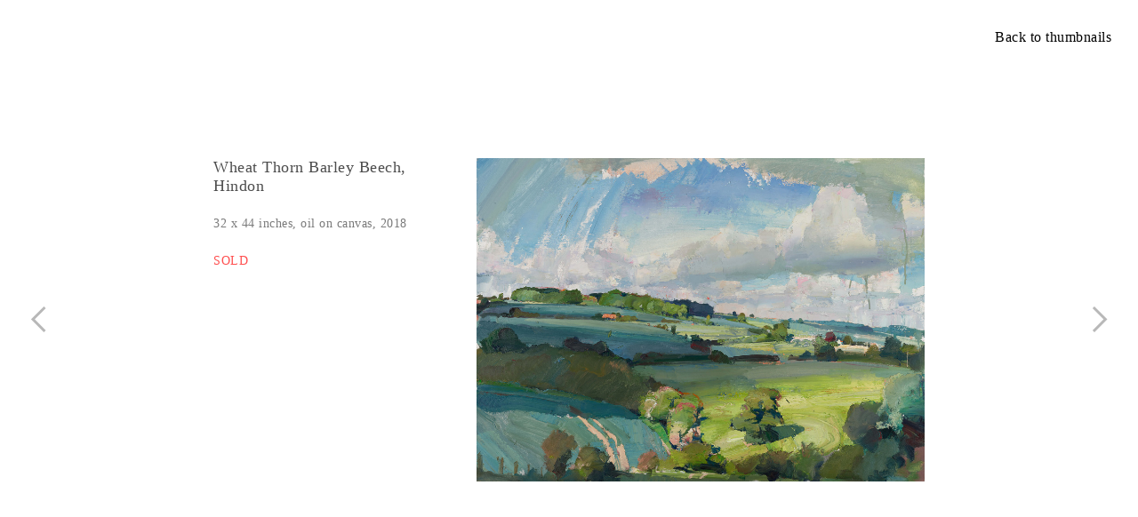

--- FILE ---
content_type: text/html; charset=UTF-8
request_url: https://olliead.com/Wheat-thorn-barley-beech
body_size: 36871
content:
<!DOCTYPE html>
<!-- 

        Running on cargo.site

-->
<html lang="en" data-predefined-style="true" data-css-presets="true" data-css-preset data-typography-preset>
	<head>
<script>
				var __cargo_context__ = 'live';
				var __cargo_js_ver__ = 'c=3451682563';
				var __cargo_maint__ = false;
				
				
			</script>
					<meta http-equiv="X-UA-Compatible" content="IE=edge,chrome=1">
		<meta http-equiv="Content-Type" content="text/html; charset=utf-8">
		<meta name="viewport" content="initial-scale=1.0, maximum-scale=1.0, user-scalable=no">
		
			<meta name="robots" content="index,follow">
		<title>Wheat thorn barley beech — Oliver Akers Douglas</title>
		<meta name="description" content="Back to thumbnails Wheat thorn barley beech, Hindon 32 x 44 inches, oil on canvas, 2018 SOLD ︎︎">
				<meta name="twitter:card" content="summary_large_image">
		<meta name="twitter:title" content="Wheat thorn barley beech — Oliver Akers Douglas">
		<meta name="twitter:description" content="Back to thumbnails Wheat thorn barley beech, Hindon 32 x 44 inches, oil on canvas, 2018 SOLD ︎︎">
		<meta name="twitter:image" content="https://freight.cargo.site/w/1200/i/e71e43b1575a92b5594a8149848b457af6a42c9e510d468b2f272a44db87aa64/WHEAT-THORN-BARLEY-BEECH--HINDON--32X44-INCHES--CANVAS--2018.jpg">
		<meta property="og:locale" content="en_US">
		<meta property="og:title" content="Wheat thorn barley beech — Oliver Akers Douglas">
		<meta property="og:description" content="Back to thumbnails Wheat thorn barley beech, Hindon 32 x 44 inches, oil on canvas, 2018 SOLD ︎︎">
		<meta property="og:url" content="https://olliead.com/Wheat-thorn-barley-beech">
		<meta property="og:image" content="https://freight.cargo.site/w/1200/i/e71e43b1575a92b5594a8149848b457af6a42c9e510d468b2f272a44db87aa64/WHEAT-THORN-BARLEY-BEECH--HINDON--32X44-INCHES--CANVAS--2018.jpg">
		<meta property="og:type" content="website">

		<link rel="preconnect" href="https://static.cargo.site" crossorigin>
		<link rel="preconnect" href="https://freight.cargo.site" crossorigin>
		
		<!--<link rel="preload" href="https://static.cargo.site/assets/social/IconFont-Regular-0.9.3.woff2" as="font" type="font/woff" crossorigin>-->

		

		<link href="https://freight.cargo.site/t/original/i/305f1ce54efe72b6f913b90dc8be5a413cac5b3ef742805f3e04e1684f3c32d7/OAD-FAV.ico" rel="shortcut icon">
		<link href="https://olliead.com/rss" rel="alternate" type="application/rss+xml" title="Oliver Akers Douglas feed">

		<link href="https://olliead.com/stylesheet?c=3451682563&1769780513" id="member_stylesheet" rel="stylesheet" type="text/css" />
<style id="">@font-face{font-family:Icons;src:url(https://static.cargo.site/assets/social/IconFont-Regular-0.9.3.woff2);unicode-range:U+E000-E15C,U+F0000,U+FE0E}@font-face{font-family:Icons;src:url(https://static.cargo.site/assets/social/IconFont-Regular-0.9.3.woff2);font-weight:240;unicode-range:U+E000-E15C,U+F0000,U+FE0E}@font-face{font-family:Icons;src:url(https://static.cargo.site/assets/social/IconFont-Regular-0.9.3.woff2);unicode-range:U+E000-E15C,U+F0000,U+FE0E;font-weight:400}@font-face{font-family:Icons;src:url(https://static.cargo.site/assets/social/IconFont-Regular-0.9.3.woff2);unicode-range:U+E000-E15C,U+F0000,U+FE0E;font-weight:600}@font-face{font-family:Icons;src:url(https://static.cargo.site/assets/social/IconFont-Regular-0.9.3.woff2);unicode-range:U+E000-E15C,U+F0000,U+FE0E;font-weight:800}@font-face{font-family:Icons;src:url(https://static.cargo.site/assets/social/IconFont-Regular-0.9.3.woff2);unicode-range:U+E000-E15C,U+F0000,U+FE0E;font-style:italic}@font-face{font-family:Icons;src:url(https://static.cargo.site/assets/social/IconFont-Regular-0.9.3.woff2);unicode-range:U+E000-E15C,U+F0000,U+FE0E;font-weight:200;font-style:italic}@font-face{font-family:Icons;src:url(https://static.cargo.site/assets/social/IconFont-Regular-0.9.3.woff2);unicode-range:U+E000-E15C,U+F0000,U+FE0E;font-weight:400;font-style:italic}@font-face{font-family:Icons;src:url(https://static.cargo.site/assets/social/IconFont-Regular-0.9.3.woff2);unicode-range:U+E000-E15C,U+F0000,U+FE0E;font-weight:600;font-style:italic}@font-face{font-family:Icons;src:url(https://static.cargo.site/assets/social/IconFont-Regular-0.9.3.woff2);unicode-range:U+E000-E15C,U+F0000,U+FE0E;font-weight:800;font-style:italic}body.iconfont-loading,body.iconfont-loading *{color:transparent!important}body{-moz-osx-font-smoothing:grayscale;-webkit-font-smoothing:antialiased;-webkit-text-size-adjust:none}body.no-scroll{overflow:hidden}/*!
 * Content
 */.page{word-wrap:break-word}:focus{outline:0}.pointer-events-none{pointer-events:none}.pointer-events-auto{pointer-events:auto}.pointer-events-none .page_content .audio-player,.pointer-events-none .page_content .shop_product,.pointer-events-none .page_content a,.pointer-events-none .page_content audio,.pointer-events-none .page_content button,.pointer-events-none .page_content details,.pointer-events-none .page_content iframe,.pointer-events-none .page_content img,.pointer-events-none .page_content input,.pointer-events-none .page_content video{pointer-events:auto}.pointer-events-none .page_content *>a,.pointer-events-none .page_content>a{position:relative}s *{text-transform:inherit}#toolset{position:fixed;bottom:10px;right:10px;z-index:8}.mobile #toolset,.template_site_inframe #toolset{display:none}#toolset a{display:block;height:24px;width:24px;margin:0;padding:0;text-decoration:none;background:rgba(0,0,0,.2)}#toolset a:hover{background:rgba(0,0,0,.8)}[data-adminview] #toolset a,[data-adminview] #toolset_admin a{background:rgba(0,0,0,.04);pointer-events:none;cursor:default}#toolset_admin a:active{background:rgba(0,0,0,.7)}#toolset_admin a svg>*{transform:scale(1.1) translate(0,-.5px);transform-origin:50% 50%}#toolset_admin a svg{pointer-events:none;width:100%!important;height:auto!important}#following-container{overflow:auto;-webkit-overflow-scrolling:touch}#following-container iframe{height:100%;width:100%;position:absolute;top:0;left:0;right:0;bottom:0}:root{--following-width:-400px;--following-animation-duration:450ms}@keyframes following-open{0%{transform:translateX(0)}100%{transform:translateX(var(--following-width))}}@keyframes following-open-inverse{0%{transform:translateX(0)}100%{transform:translateX(calc(-1 * var(--following-width)))}}@keyframes following-close{0%{transform:translateX(var(--following-width))}100%{transform:translateX(0)}}@keyframes following-close-inverse{0%{transform:translateX(calc(-1 * var(--following-width)))}100%{transform:translateX(0)}}body.animate-left{animation:following-open var(--following-animation-duration);animation-fill-mode:both;animation-timing-function:cubic-bezier(.24,1,.29,1)}#following-container.animate-left{animation:following-close-inverse var(--following-animation-duration);animation-fill-mode:both;animation-timing-function:cubic-bezier(.24,1,.29,1)}#following-container.animate-left #following-frame{animation:following-close var(--following-animation-duration);animation-fill-mode:both;animation-timing-function:cubic-bezier(.24,1,.29,1)}body.animate-right{animation:following-close var(--following-animation-duration);animation-fill-mode:both;animation-timing-function:cubic-bezier(.24,1,.29,1)}#following-container.animate-right{animation:following-open-inverse var(--following-animation-duration);animation-fill-mode:both;animation-timing-function:cubic-bezier(.24,1,.29,1)}#following-container.animate-right #following-frame{animation:following-open var(--following-animation-duration);animation-fill-mode:both;animation-timing-function:cubic-bezier(.24,1,.29,1)}.slick-slider{position:relative;display:block;-moz-box-sizing:border-box;box-sizing:border-box;-webkit-user-select:none;-moz-user-select:none;-ms-user-select:none;user-select:none;-webkit-touch-callout:none;-khtml-user-select:none;-ms-touch-action:pan-y;touch-action:pan-y;-webkit-tap-highlight-color:transparent}.slick-list{position:relative;display:block;overflow:hidden;margin:0;padding:0}.slick-list:focus{outline:0}.slick-list.dragging{cursor:pointer;cursor:hand}.slick-slider .slick-list,.slick-slider .slick-track{transform:translate3d(0,0,0);will-change:transform}.slick-track{position:relative;top:0;left:0;display:block}.slick-track:after,.slick-track:before{display:table;content:'';width:1px;height:1px;margin-top:-1px;margin-left:-1px}.slick-track:after{clear:both}.slick-loading .slick-track{visibility:hidden}.slick-slide{display:none;float:left;height:100%;min-height:1px}[dir=rtl] .slick-slide{float:right}.content .slick-slide img{display:inline-block}.content .slick-slide img:not(.image-zoom){cursor:pointer}.content .scrub .slick-list,.content .scrub .slick-slide img:not(.image-zoom){cursor:ew-resize}body.slideshow-scrub-dragging *{cursor:ew-resize!important}.content .slick-slide img:not([src]),.content .slick-slide img[src='']{width:100%;height:auto}.slick-slide.slick-loading img{display:none}.slick-slide.dragging img{pointer-events:none}.slick-initialized .slick-slide{display:block}.slick-loading .slick-slide{visibility:hidden}.slick-vertical .slick-slide{display:block;height:auto;border:1px solid transparent}.slick-arrow.slick-hidden{display:none}.slick-arrow{position:absolute;z-index:9;width:0;top:0;height:100%;cursor:pointer;will-change:opacity;-webkit-transition:opacity 333ms cubic-bezier(.4,0,.22,1);transition:opacity 333ms cubic-bezier(.4,0,.22,1)}.slick-arrow.hidden{opacity:0}.slick-arrow svg{position:absolute;width:36px;height:36px;top:0;left:0;right:0;bottom:0;margin:auto;transform:translate(.25px,.25px)}.slick-arrow svg.right-arrow{transform:translate(.25px,.25px) scaleX(-1)}.slick-arrow svg:active{opacity:.75}.slick-arrow svg .arrow-shape{fill:none!important;stroke:#fff;stroke-linecap:square}.slick-arrow svg .arrow-outline{fill:none!important;stroke-width:2.5px;stroke:rgba(0,0,0,.6);stroke-linecap:square}.slick-arrow.slick-next{right:0;text-align:right}.slick-next svg,.wallpaper-navigation .slick-next svg{margin-right:10px}.mobile .slick-next svg{margin-right:10px}.slick-arrow.slick-prev{text-align:left}.slick-prev svg,.wallpaper-navigation .slick-prev svg{margin-left:10px}.mobile .slick-prev svg{margin-left:10px}.loading_animation{display:none;vertical-align:middle;z-index:15;line-height:0;pointer-events:none;border-radius:100%}.loading_animation.hidden{display:none}.loading_animation.pulsing{opacity:0;display:inline-block;animation-delay:.1s;-webkit-animation-delay:.1s;-moz-animation-delay:.1s;animation-duration:12s;animation-iteration-count:infinite;animation:fade-pulse-in .5s ease-in-out;-moz-animation:fade-pulse-in .5s ease-in-out;-webkit-animation:fade-pulse-in .5s ease-in-out;-webkit-animation-fill-mode:forwards;-moz-animation-fill-mode:forwards;animation-fill-mode:forwards}.loading_animation.pulsing.no-delay{animation-delay:0s;-webkit-animation-delay:0s;-moz-animation-delay:0s}.loading_animation div{border-radius:100%}.loading_animation div svg{max-width:100%;height:auto}.loading_animation div,.loading_animation div svg{width:20px;height:20px}.loading_animation.full-width svg{width:100%;height:auto}.loading_animation.full-width.big svg{width:100px;height:100px}.loading_animation div svg>*{fill:#ccc}.loading_animation div{-webkit-animation:spin-loading 12s ease-out;-webkit-animation-iteration-count:infinite;-moz-animation:spin-loading 12s ease-out;-moz-animation-iteration-count:infinite;animation:spin-loading 12s ease-out;animation-iteration-count:infinite}.loading_animation.hidden{display:none}[data-backdrop] .loading_animation{position:absolute;top:15px;left:15px;z-index:99}.loading_animation.position-absolute.middle{top:calc(50% - 10px);left:calc(50% - 10px)}.loading_animation.position-absolute.topleft{top:0;left:0}.loading_animation.position-absolute.middleright{top:calc(50% - 10px);right:1rem}.loading_animation.position-absolute.middleleft{top:calc(50% - 10px);left:1rem}.loading_animation.gray div svg>*{fill:#999}.loading_animation.gray-dark div svg>*{fill:#666}.loading_animation.gray-darker div svg>*{fill:#555}.loading_animation.gray-light div svg>*{fill:#ccc}.loading_animation.white div svg>*{fill:rgba(255,255,255,.85)}.loading_animation.blue div svg>*{fill:#698fff}.loading_animation.inline{display:inline-block;margin-bottom:.5ex}.loading_animation.inline.left{margin-right:.5ex}@-webkit-keyframes fade-pulse-in{0%{opacity:0}50%{opacity:.5}100%{opacity:1}}@-moz-keyframes fade-pulse-in{0%{opacity:0}50%{opacity:.5}100%{opacity:1}}@keyframes fade-pulse-in{0%{opacity:0}50%{opacity:.5}100%{opacity:1}}@-webkit-keyframes pulsate{0%{opacity:1}50%{opacity:0}100%{opacity:1}}@-moz-keyframes pulsate{0%{opacity:1}50%{opacity:0}100%{opacity:1}}@keyframes pulsate{0%{opacity:1}50%{opacity:0}100%{opacity:1}}@-webkit-keyframes spin-loading{0%{transform:rotate(0)}9%{transform:rotate(1050deg)}18%{transform:rotate(-1090deg)}20%{transform:rotate(-1080deg)}23%{transform:rotate(-1080deg)}28%{transform:rotate(-1095deg)}29%{transform:rotate(-1065deg)}34%{transform:rotate(-1080deg)}35%{transform:rotate(-1050deg)}40%{transform:rotate(-1065deg)}41%{transform:rotate(-1035deg)}44%{transform:rotate(-1035deg)}47%{transform:rotate(-2160deg)}50%{transform:rotate(-2160deg)}56%{transform:rotate(45deg)}60%{transform:rotate(45deg)}80%{transform:rotate(6120deg)}100%{transform:rotate(0)}}@keyframes spin-loading{0%{transform:rotate(0)}9%{transform:rotate(1050deg)}18%{transform:rotate(-1090deg)}20%{transform:rotate(-1080deg)}23%{transform:rotate(-1080deg)}28%{transform:rotate(-1095deg)}29%{transform:rotate(-1065deg)}34%{transform:rotate(-1080deg)}35%{transform:rotate(-1050deg)}40%{transform:rotate(-1065deg)}41%{transform:rotate(-1035deg)}44%{transform:rotate(-1035deg)}47%{transform:rotate(-2160deg)}50%{transform:rotate(-2160deg)}56%{transform:rotate(45deg)}60%{transform:rotate(45deg)}80%{transform:rotate(6120deg)}100%{transform:rotate(0)}}[grid-row]{align-items:flex-start;box-sizing:border-box;display:-webkit-box;display:-webkit-flex;display:-ms-flexbox;display:flex;-webkit-flex-wrap:wrap;-ms-flex-wrap:wrap;flex-wrap:wrap}[grid-col]{box-sizing:border-box}[grid-row] [grid-col].empty:after{content:"\0000A0";cursor:text}body.mobile[data-adminview=content-editproject] [grid-row] [grid-col].empty:after{display:none}[grid-col=auto]{-webkit-box-flex:1;-webkit-flex:1;-ms-flex:1;flex:1}[grid-col=x12]{width:100%}[grid-col=x11]{width:50%}[grid-col=x10]{width:33.33%}[grid-col=x9]{width:25%}[grid-col=x8]{width:20%}[grid-col=x7]{width:16.666666667%}[grid-col=x6]{width:14.285714286%}[grid-col=x5]{width:12.5%}[grid-col=x4]{width:11.111111111%}[grid-col=x3]{width:10%}[grid-col=x2]{width:9.090909091%}[grid-col=x1]{width:8.333333333%}[grid-col="1"]{width:8.33333%}[grid-col="2"]{width:16.66667%}[grid-col="3"]{width:25%}[grid-col="4"]{width:33.33333%}[grid-col="5"]{width:41.66667%}[grid-col="6"]{width:50%}[grid-col="7"]{width:58.33333%}[grid-col="8"]{width:66.66667%}[grid-col="9"]{width:75%}[grid-col="10"]{width:83.33333%}[grid-col="11"]{width:91.66667%}[grid-col="12"]{width:100%}body.mobile [grid-responsive] [grid-col]{width:100%;-webkit-box-flex:none;-webkit-flex:none;-ms-flex:none;flex:none}[data-ce-host=true][contenteditable=true] [grid-pad]{pointer-events:none}[data-ce-host=true][contenteditable=true] [grid-pad]>*{pointer-events:auto}[grid-pad="0"]{padding:0}[grid-pad="0.25"]{padding:.125rem}[grid-pad="0.5"]{padding:.25rem}[grid-pad="0.75"]{padding:.375rem}[grid-pad="1"]{padding:.5rem}[grid-pad="1.25"]{padding:.625rem}[grid-pad="1.5"]{padding:.75rem}[grid-pad="1.75"]{padding:.875rem}[grid-pad="2"]{padding:1rem}[grid-pad="2.5"]{padding:1.25rem}[grid-pad="3"]{padding:1.5rem}[grid-pad="3.5"]{padding:1.75rem}[grid-pad="4"]{padding:2rem}[grid-pad="5"]{padding:2.5rem}[grid-pad="6"]{padding:3rem}[grid-pad="7"]{padding:3.5rem}[grid-pad="8"]{padding:4rem}[grid-pad="9"]{padding:4.5rem}[grid-pad="10"]{padding:5rem}[grid-gutter="0"]{margin:0}[grid-gutter="0.5"]{margin:-.25rem}[grid-gutter="1"]{margin:-.5rem}[grid-gutter="1.5"]{margin:-.75rem}[grid-gutter="2"]{margin:-1rem}[grid-gutter="2.5"]{margin:-1.25rem}[grid-gutter="3"]{margin:-1.5rem}[grid-gutter="3.5"]{margin:-1.75rem}[grid-gutter="4"]{margin:-2rem}[grid-gutter="5"]{margin:-2.5rem}[grid-gutter="6"]{margin:-3rem}[grid-gutter="7"]{margin:-3.5rem}[grid-gutter="8"]{margin:-4rem}[grid-gutter="10"]{margin:-5rem}[grid-gutter="12"]{margin:-6rem}[grid-gutter="14"]{margin:-7rem}[grid-gutter="16"]{margin:-8rem}[grid-gutter="18"]{margin:-9rem}[grid-gutter="20"]{margin:-10rem}small{max-width:100%;text-decoration:inherit}img:not([src]),img[src='']{outline:1px solid rgba(177,177,177,.4);outline-offset:-1px;content:url([data-uri])}img.image-zoom{cursor:-webkit-zoom-in;cursor:-moz-zoom-in;cursor:zoom-in}#imprimatur{color:#333;font-size:10px;font-family:-apple-system,BlinkMacSystemFont,"Segoe UI",Roboto,Oxygen,Ubuntu,Cantarell,"Open Sans","Helvetica Neue",sans-serif,"Sans Serif",Icons;/*!System*/position:fixed;opacity:.3;right:-28px;bottom:160px;transform:rotate(270deg);-ms-transform:rotate(270deg);-webkit-transform:rotate(270deg);z-index:8;text-transform:uppercase;color:#999;opacity:.5;padding-bottom:2px;text-decoration:none}.mobile #imprimatur{display:none}bodycopy cargo-link a{font-family:-apple-system,BlinkMacSystemFont,"Segoe UI",Roboto,Oxygen,Ubuntu,Cantarell,"Open Sans","Helvetica Neue",sans-serif,"Sans Serif",Icons;/*!System*/font-size:12px;font-style:normal;font-weight:400;transform:rotate(270deg);text-decoration:none;position:fixed!important;right:-27px;bottom:100px;text-decoration:none;letter-spacing:normal;background:0 0;border:0;border-bottom:0;outline:0}/*! PhotoSwipe Default UI CSS by Dmitry Semenov | photoswipe.com | MIT license */.pswp--has_mouse .pswp__button--arrow--left,.pswp--has_mouse .pswp__button--arrow--right,.pswp__ui{visibility:visible}.pswp--minimal--dark .pswp__top-bar,.pswp__button{background:0 0}.pswp,.pswp__bg,.pswp__container,.pswp__img--placeholder,.pswp__zoom-wrap,.quick-view-navigation{-webkit-backface-visibility:hidden}.pswp__button{cursor:pointer;opacity:1;-webkit-appearance:none;transition:opacity .2s;-webkit-box-shadow:none;box-shadow:none}.pswp__button-close>svg{top:10px;right:10px;margin-left:auto}.pswp--touch .quick-view-navigation{display:none}.pswp__ui{-webkit-font-smoothing:auto;opacity:1;z-index:1550}.quick-view-navigation{will-change:opacity;-webkit-transition:opacity 333ms cubic-bezier(.4,0,.22,1);transition:opacity 333ms cubic-bezier(.4,0,.22,1)}.quick-view-navigation .pswp__group .pswp__button{pointer-events:auto}.pswp__button>svg{position:absolute;width:36px;height:36px}.quick-view-navigation .pswp__group:active svg{opacity:.75}.pswp__button svg .shape-shape{fill:#fff}.pswp__button svg .shape-outline{fill:#000}.pswp__button-prev>svg{top:0;bottom:0;left:10px;margin:auto}.pswp__button-next>svg{top:0;bottom:0;right:10px;margin:auto}.quick-view-navigation .pswp__group .pswp__button-prev{position:absolute;left:0;top:0;width:0;height:100%}.quick-view-navigation .pswp__group .pswp__button-next{position:absolute;right:0;top:0;width:0;height:100%}.quick-view-navigation .close-button,.quick-view-navigation .left-arrow,.quick-view-navigation .right-arrow{transform:translate(.25px,.25px)}.quick-view-navigation .right-arrow{transform:translate(.25px,.25px) scaleX(-1)}.pswp__button svg .shape-outline{fill:transparent!important;stroke:#000;stroke-width:2.5px;stroke-linecap:square}.pswp__button svg .shape-shape{fill:transparent!important;stroke:#fff;stroke-width:1.5px;stroke-linecap:square}.pswp__bg,.pswp__scroll-wrap,.pswp__zoom-wrap{width:100%;position:absolute}.quick-view-navigation .pswp__group .pswp__button-close{margin:0}.pswp__container,.pswp__item,.pswp__zoom-wrap{right:0;bottom:0;top:0;position:absolute;left:0}.pswp__ui--hidden .pswp__button{opacity:.001}.pswp__ui--hidden .pswp__button,.pswp__ui--hidden .pswp__button *{pointer-events:none}.pswp .pswp__ui.pswp__ui--displaynone{display:none}.pswp__element--disabled{display:none!important}/*! PhotoSwipe main CSS by Dmitry Semenov | photoswipe.com | MIT license */.pswp{position:fixed;display:none;height:100%;width:100%;top:0;left:0;right:0;bottom:0;margin:auto;-ms-touch-action:none;touch-action:none;z-index:9999999;-webkit-text-size-adjust:100%;line-height:initial;letter-spacing:initial;outline:0}.pswp img{max-width:none}.pswp--zoom-disabled .pswp__img{cursor:default!important}.pswp--animate_opacity{opacity:.001;will-change:opacity;-webkit-transition:opacity 333ms cubic-bezier(.4,0,.22,1);transition:opacity 333ms cubic-bezier(.4,0,.22,1)}.pswp--open{display:block}.pswp--zoom-allowed .pswp__img{cursor:-webkit-zoom-in;cursor:-moz-zoom-in;cursor:zoom-in}.pswp--zoomed-in .pswp__img{cursor:-webkit-grab;cursor:-moz-grab;cursor:grab}.pswp--dragging .pswp__img{cursor:-webkit-grabbing;cursor:-moz-grabbing;cursor:grabbing}.pswp__bg{left:0;top:0;height:100%;opacity:0;transform:translateZ(0);will-change:opacity}.pswp__scroll-wrap{left:0;top:0;height:100%}.pswp__container,.pswp__zoom-wrap{-ms-touch-action:none;touch-action:none}.pswp__container,.pswp__img{-webkit-user-select:none;-moz-user-select:none;-ms-user-select:none;user-select:none;-webkit-tap-highlight-color:transparent;-webkit-touch-callout:none}.pswp__zoom-wrap{-webkit-transform-origin:left top;-ms-transform-origin:left top;transform-origin:left top;-webkit-transition:-webkit-transform 222ms cubic-bezier(.4,0,.22,1);transition:transform 222ms cubic-bezier(.4,0,.22,1)}.pswp__bg{-webkit-transition:opacity 222ms cubic-bezier(.4,0,.22,1);transition:opacity 222ms cubic-bezier(.4,0,.22,1)}.pswp--animated-in .pswp__bg,.pswp--animated-in .pswp__zoom-wrap{-webkit-transition:none;transition:none}.pswp--hide-overflow .pswp__scroll-wrap,.pswp--hide-overflow.pswp{overflow:hidden}.pswp__img{position:absolute;width:auto;height:auto;top:0;left:0}.pswp__img--placeholder--blank{background:#222}.pswp--ie .pswp__img{width:100%!important;height:auto!important;left:0;top:0}.pswp__ui--idle{opacity:0}.pswp__error-msg{position:absolute;left:0;top:50%;width:100%;text-align:center;font-size:14px;line-height:16px;margin-top:-8px;color:#ccc}.pswp__error-msg a{color:#ccc;text-decoration:underline}.pswp__error-msg{font-family:-apple-system,BlinkMacSystemFont,"Segoe UI",Roboto,Oxygen,Ubuntu,Cantarell,"Open Sans","Helvetica Neue",sans-serif}.quick-view.mouse-down .iframe-item{pointer-events:none!important}.quick-view-caption-positioner{pointer-events:none;width:100%;height:100%}.quick-view-caption-wrapper{margin:auto;position:absolute;bottom:0;left:0;right:0}.quick-view-horizontal-align-left .quick-view-caption-wrapper{margin-left:0}.quick-view-horizontal-align-right .quick-view-caption-wrapper{margin-right:0}[data-quick-view-caption]{transition:.1s opacity ease-in-out;position:absolute;bottom:0;left:0;right:0}.quick-view-horizontal-align-left [data-quick-view-caption]{text-align:left}.quick-view-horizontal-align-right [data-quick-view-caption]{text-align:right}.quick-view-caption{transition:.1s opacity ease-in-out}.quick-view-caption>*{display:inline-block}.quick-view-caption *{pointer-events:auto}.quick-view-caption.hidden{opacity:0}.shop_product .dropdown_wrapper{flex:0 0 100%;position:relative}.shop_product select{appearance:none;-moz-appearance:none;-webkit-appearance:none;outline:0;-webkit-font-smoothing:antialiased;-moz-osx-font-smoothing:grayscale;cursor:pointer;border-radius:0;white-space:nowrap;overflow:hidden!important;text-overflow:ellipsis}.shop_product select.dropdown::-ms-expand{display:none}.shop_product a{cursor:pointer;border-bottom:none;text-decoration:none}.shop_product a.out-of-stock{pointer-events:none}body.audio-player-dragging *{cursor:ew-resize!important}.audio-player{display:inline-flex;flex:1 0 calc(100% - 2px);width:calc(100% - 2px)}.audio-player .button{height:100%;flex:0 0 3.3rem;display:flex}.audio-player .separator{left:3.3rem;height:100%}.audio-player .buffer{width:0%;height:100%;transition:left .3s linear,width .3s linear}.audio-player.seeking .buffer{transition:left 0s,width 0s}.audio-player.seeking{user-select:none;-webkit-user-select:none;cursor:ew-resize}.audio-player.seeking *{user-select:none;-webkit-user-select:none;cursor:ew-resize}.audio-player .bar{overflow:hidden;display:flex;justify-content:space-between;align-content:center;flex-grow:1}.audio-player .progress{width:0%;height:100%;transition:width .3s linear}.audio-player.seeking .progress{transition:width 0s}.audio-player .pause,.audio-player .play{cursor:pointer;height:100%}.audio-player .note-icon{margin:auto 0;order:2;flex:0 1 auto}.audio-player .title{white-space:nowrap;overflow:hidden;text-overflow:ellipsis;pointer-events:none;user-select:none;padding:.5rem 0 .5rem 1rem;margin:auto auto auto 0;flex:0 3 auto;min-width:0;width:100%}.audio-player .total-time{flex:0 1 auto;margin:auto 0}.audio-player .current-time,.audio-player .play-text{flex:0 1 auto;margin:auto 0}.audio-player .stream-anim{user-select:none;margin:auto auto auto 0}.audio-player .stream-anim span{display:inline-block}.audio-player .buffer,.audio-player .current-time,.audio-player .note-svg,.audio-player .play-text,.audio-player .separator,.audio-player .total-time{user-select:none;pointer-events:none}.audio-player .buffer,.audio-player .play-text,.audio-player .progress{position:absolute}.audio-player,.audio-player .bar,.audio-player .button,.audio-player .current-time,.audio-player .note-icon,.audio-player .pause,.audio-player .play,.audio-player .total-time{position:relative}body.mobile .audio-player,body.mobile .audio-player *{-webkit-touch-callout:none}#standalone-admin-frame{border:0;width:400px;position:absolute;right:0;top:0;height:100vh;z-index:99}body[standalone-admin=true] #standalone-admin-frame{transform:translate(0,0)}body[standalone-admin=true] .main_container{width:calc(100% - 400px)}body[standalone-admin=false] #standalone-admin-frame{transform:translate(100%,0)}body[standalone-admin=false] .main_container{width:100%}.toggle_standaloneAdmin{position:fixed;top:0;right:400px;height:40px;width:40px;z-index:999;cursor:pointer;background-color:rgba(0,0,0,.4)}.toggle_standaloneAdmin:active{opacity:.7}body[standalone-admin=false] .toggle_standaloneAdmin{right:0}.toggle_standaloneAdmin *{color:#fff;fill:#fff}.toggle_standaloneAdmin svg{padding:6px;width:100%;height:100%;opacity:.85}body[standalone-admin=false] .toggle_standaloneAdmin #close,body[standalone-admin=true] .toggle_standaloneAdmin #backdropsettings{display:none}.toggle_standaloneAdmin>div{width:100%;height:100%}#admin_toggle_button{position:fixed;top:50%;transform:translate(0,-50%);right:400px;height:36px;width:12px;z-index:999;cursor:pointer;background-color:rgba(0,0,0,.09);padding-left:2px;margin-right:5px}#admin_toggle_button .bar{content:'';background:rgba(0,0,0,.09);position:fixed;width:5px;bottom:0;top:0;z-index:10}#admin_toggle_button:active{background:rgba(0,0,0,.065)}#admin_toggle_button *{color:#fff;fill:#fff}#admin_toggle_button svg{padding:0;width:16px;height:36px;margin-left:1px;opacity:1}#admin_toggle_button svg *{fill:#fff;opacity:1}#admin_toggle_button[data-state=closed] .toggle_admin_close{display:none}#admin_toggle_button[data-state=closed],#admin_toggle_button[data-state=closed] .toggle_admin_open{width:20px;cursor:pointer;margin:0}#admin_toggle_button[data-state=closed] svg{margin-left:2px}#admin_toggle_button[data-state=open] .toggle_admin_open{display:none}select,select *{text-rendering:auto!important}b b{font-weight:inherit}*{-webkit-box-sizing:border-box;-moz-box-sizing:border-box;box-sizing:border-box}customhtml>*{position:relative;z-index:10}body,html{min-height:100vh;margin:0;padding:0}html{touch-action:manipulation;position:relative;background-color:#fff}.main_container{min-height:100vh;width:100%;overflow:hidden}.container{display:-webkit-box;display:-webkit-flex;display:-moz-box;display:-ms-flexbox;display:flex;-webkit-flex-wrap:wrap;-moz-flex-wrap:wrap;-ms-flex-wrap:wrap;flex-wrap:wrap;max-width:100%;width:100%;overflow:visible}.container{align-items:flex-start;-webkit-align-items:flex-start}.page{z-index:2}.page ul li>text-limit{display:block}.content,.content_container,.pinned{-webkit-flex:1 0 auto;-moz-flex:1 0 auto;-ms-flex:1 0 auto;flex:1 0 auto;max-width:100%}.content_container{width:100%}.content_container.full_height{min-height:100vh}.page_background{position:absolute;top:0;left:0;width:100%;height:100%}.page_container{position:relative;overflow:visible;width:100%}.backdrop{position:absolute;top:0;z-index:1;width:100%;height:100%;max-height:100vh}.backdrop>div{position:absolute;top:0;left:0;width:100%;height:100%;-webkit-backface-visibility:hidden;backface-visibility:hidden;transform:translate3d(0,0,0);contain:strict}[data-backdrop].backdrop>div[data-overflowing]{max-height:100vh;position:absolute;top:0;left:0}body.mobile [split-responsive]{display:flex;flex-direction:column}body.mobile [split-responsive] .container{width:100%;order:2}body.mobile [split-responsive] .backdrop{position:relative;height:50vh;width:100%;order:1}body.mobile [split-responsive] [data-auxiliary].backdrop{position:absolute;height:50vh;width:100%;order:1}.page{position:relative;z-index:2}img[data-align=left]{float:left}img[data-align=right]{float:right}[data-rotation]{transform-origin:center center}.content .page_content:not([contenteditable=true]) [data-draggable]{pointer-events:auto!important;backface-visibility:hidden}.preserve-3d{-moz-transform-style:preserve-3d;transform-style:preserve-3d}.content .page_content:not([contenteditable=true]) [data-draggable] iframe{pointer-events:none!important}.dragging-active iframe{pointer-events:none!important}.content .page_content:not([contenteditable=true]) [data-draggable]:active{opacity:1}.content .scroll-transition-fade{transition:transform 1s ease-in-out,opacity .8s ease-in-out}.content .scroll-transition-fade.below-viewport{opacity:0;transform:translateY(40px)}.mobile.full_width .page_container:not([split-layout]) .container_width{width:100%}[data-view=pinned_bottom] .bottom_pin_invisibility{visibility:hidden}.pinned{position:relative;width:100%}.pinned .page_container.accommodate:not(.fixed):not(.overlay){z-index:2}.pinned .page_container.overlay{position:absolute;z-index:4}.pinned .page_container.overlay.fixed{position:fixed}.pinned .page_container.overlay.fixed .page{max-height:100vh;-webkit-overflow-scrolling:touch}.pinned .page_container.overlay.fixed .page.allow-scroll{overflow-y:auto;overflow-x:hidden}.pinned .page_container.overlay.fixed .page.allow-scroll{align-items:flex-start;-webkit-align-items:flex-start}.pinned .page_container .page.allow-scroll::-webkit-scrollbar{width:0;background:0 0;display:none}.pinned.pinned_top .page_container.overlay{left:0;top:0}.pinned.pinned_bottom .page_container.overlay{left:0;bottom:0}div[data-container=set]:empty{margin-top:1px}.thumbnails{position:relative;z-index:1}[thumbnails=grid]{align-items:baseline}[thumbnails=justify] .thumbnail{box-sizing:content-box}[thumbnails][data-padding-zero] .thumbnail{margin-bottom:-1px}[thumbnails=montessori] .thumbnail{pointer-events:auto;position:absolute}[thumbnails] .thumbnail>a{display:block;text-decoration:none}[thumbnails=montessori]{height:0}[thumbnails][data-resizing],[thumbnails][data-resizing] *{cursor:nwse-resize}[thumbnails] .thumbnail .resize-handle{cursor:nwse-resize;width:26px;height:26px;padding:5px;position:absolute;opacity:.75;right:-1px;bottom:-1px;z-index:100}[thumbnails][data-resizing] .resize-handle{display:none}[thumbnails] .thumbnail .resize-handle svg{position:absolute;top:0;left:0}[thumbnails] .thumbnail .resize-handle:hover{opacity:1}[data-can-move].thumbnail .resize-handle svg .resize_path_outline{fill:#fff}[data-can-move].thumbnail .resize-handle svg .resize_path{fill:#000}[thumbnails=montessori] .thumbnail_sizer{height:0;width:100%;position:relative;padding-bottom:100%;pointer-events:none}[thumbnails] .thumbnail img{display:block;min-height:3px;margin-bottom:0}[thumbnails] .thumbnail img:not([src]),img[src=""]{margin:0!important;width:100%;min-height:3px;height:100%!important;position:absolute}[aspect-ratio="1x1"].thumb_image{height:0;padding-bottom:100%;overflow:hidden}[aspect-ratio="4x3"].thumb_image{height:0;padding-bottom:75%;overflow:hidden}[aspect-ratio="16x9"].thumb_image{height:0;padding-bottom:56.25%;overflow:hidden}[thumbnails] .thumb_image{width:100%;position:relative}[thumbnails][thumbnail-vertical-align=top]{align-items:flex-start}[thumbnails][thumbnail-vertical-align=middle]{align-items:center}[thumbnails][thumbnail-vertical-align=bottom]{align-items:baseline}[thumbnails][thumbnail-horizontal-align=left]{justify-content:flex-start}[thumbnails][thumbnail-horizontal-align=middle]{justify-content:center}[thumbnails][thumbnail-horizontal-align=right]{justify-content:flex-end}.thumb_image.default_image>svg{position:absolute;top:0;left:0;bottom:0;right:0;width:100%;height:100%}.thumb_image.default_image{outline:1px solid #ccc;outline-offset:-1px;position:relative}.mobile.full_width [data-view=Thumbnail] .thumbnails_width{width:100%}.content [data-draggable] a:active,.content [data-draggable] img:active{opacity:initial}.content .draggable-dragging{opacity:initial}[data-draggable].draggable_visible{visibility:visible}[data-draggable].draggable_hidden{visibility:hidden}.gallery_card [data-draggable],.marquee [data-draggable]{visibility:inherit}[data-draggable]{visibility:visible;background-color:rgba(0,0,0,.003)}#site_menu_panel_container .image-gallery:not(.initialized){height:0;padding-bottom:100%;min-height:initial}.image-gallery:not(.initialized){min-height:100vh;visibility:hidden;width:100%}.image-gallery .gallery_card img{display:block;width:100%;height:auto}.image-gallery .gallery_card{transform-origin:center}.image-gallery .gallery_card.dragging{opacity:.1;transform:initial!important}.image-gallery:not([image-gallery=slideshow]) .gallery_card iframe:only-child,.image-gallery:not([image-gallery=slideshow]) .gallery_card video:only-child{width:100%;height:100%;top:0;left:0;position:absolute}.image-gallery[image-gallery=slideshow] .gallery_card video[muted][autoplay]:not([controls]),.image-gallery[image-gallery=slideshow] .gallery_card video[muted][data-autoplay]:not([controls]){pointer-events:none}.image-gallery [image-gallery-pad="0"] video:only-child{object-fit:cover;height:calc(100% + 1px)}div.image-gallery>a,div.image-gallery>iframe,div.image-gallery>img,div.image-gallery>video{display:none}[image-gallery-row]{align-items:flex-start;box-sizing:border-box;display:-webkit-box;display:-webkit-flex;display:-ms-flexbox;display:flex;-webkit-flex-wrap:wrap;-ms-flex-wrap:wrap;flex-wrap:wrap}.image-gallery .gallery_card_image{width:100%;position:relative}[data-predefined-style=true] .image-gallery a.gallery_card{display:block;border:none}[image-gallery-col]{box-sizing:border-box}[image-gallery-col=x12]{width:100%}[image-gallery-col=x11]{width:50%}[image-gallery-col=x10]{width:33.33%}[image-gallery-col=x9]{width:25%}[image-gallery-col=x8]{width:20%}[image-gallery-col=x7]{width:16.666666667%}[image-gallery-col=x6]{width:14.285714286%}[image-gallery-col=x5]{width:12.5%}[image-gallery-col=x4]{width:11.111111111%}[image-gallery-col=x3]{width:10%}[image-gallery-col=x2]{width:9.090909091%}[image-gallery-col=x1]{width:8.333333333%}.content .page_content [image-gallery-pad].image-gallery{pointer-events:none}.content .page_content [image-gallery-pad].image-gallery .gallery_card_image>*,.content .page_content [image-gallery-pad].image-gallery .gallery_image_caption{pointer-events:auto}.content .page_content [image-gallery-pad="0"]{padding:0}.content .page_content [image-gallery-pad="0.25"]{padding:.125rem}.content .page_content [image-gallery-pad="0.5"]{padding:.25rem}.content .page_content [image-gallery-pad="0.75"]{padding:.375rem}.content .page_content [image-gallery-pad="1"]{padding:.5rem}.content .page_content [image-gallery-pad="1.25"]{padding:.625rem}.content .page_content [image-gallery-pad="1.5"]{padding:.75rem}.content .page_content [image-gallery-pad="1.75"]{padding:.875rem}.content .page_content [image-gallery-pad="2"]{padding:1rem}.content .page_content [image-gallery-pad="2.5"]{padding:1.25rem}.content .page_content [image-gallery-pad="3"]{padding:1.5rem}.content .page_content [image-gallery-pad="3.5"]{padding:1.75rem}.content .page_content [image-gallery-pad="4"]{padding:2rem}.content .page_content [image-gallery-pad="5"]{padding:2.5rem}.content .page_content [image-gallery-pad="6"]{padding:3rem}.content .page_content [image-gallery-pad="7"]{padding:3.5rem}.content .page_content [image-gallery-pad="8"]{padding:4rem}.content .page_content [image-gallery-pad="9"]{padding:4.5rem}.content .page_content [image-gallery-pad="10"]{padding:5rem}.content .page_content [image-gallery-gutter="0"]{margin:0}.content .page_content [image-gallery-gutter="0.5"]{margin:-.25rem}.content .page_content [image-gallery-gutter="1"]{margin:-.5rem}.content .page_content [image-gallery-gutter="1.5"]{margin:-.75rem}.content .page_content [image-gallery-gutter="2"]{margin:-1rem}.content .page_content [image-gallery-gutter="2.5"]{margin:-1.25rem}.content .page_content [image-gallery-gutter="3"]{margin:-1.5rem}.content .page_content [image-gallery-gutter="3.5"]{margin:-1.75rem}.content .page_content [image-gallery-gutter="4"]{margin:-2rem}.content .page_content [image-gallery-gutter="5"]{margin:-2.5rem}.content .page_content [image-gallery-gutter="6"]{margin:-3rem}.content .page_content [image-gallery-gutter="7"]{margin:-3.5rem}.content .page_content [image-gallery-gutter="8"]{margin:-4rem}.content .page_content [image-gallery-gutter="10"]{margin:-5rem}.content .page_content [image-gallery-gutter="12"]{margin:-6rem}.content .page_content [image-gallery-gutter="14"]{margin:-7rem}.content .page_content [image-gallery-gutter="16"]{margin:-8rem}.content .page_content [image-gallery-gutter="18"]{margin:-9rem}.content .page_content [image-gallery-gutter="20"]{margin:-10rem}[image-gallery=slideshow]:not(.initialized)>*{min-height:1px;opacity:0;min-width:100%}[image-gallery=slideshow][data-constrained-by=height] [image-gallery-vertical-align].slick-track{align-items:flex-start}[image-gallery=slideshow] img.image-zoom:active{opacity:initial}[image-gallery=slideshow].slick-initialized .gallery_card{pointer-events:none}[image-gallery=slideshow].slick-initialized .gallery_card.slick-current{pointer-events:auto}[image-gallery=slideshow] .gallery_card:not(.has_caption){line-height:0}.content .page_content [image-gallery=slideshow].image-gallery>*{pointer-events:auto}.content [image-gallery=slideshow].image-gallery.slick-initialized .gallery_card{overflow:hidden;margin:0;display:flex;flex-flow:row wrap;flex-shrink:0}.content [image-gallery=slideshow].image-gallery.slick-initialized .gallery_card.slick-current{overflow:visible}[image-gallery=slideshow] .gallery_image_caption{opacity:1;transition:opacity .3s;-webkit-transition:opacity .3s;width:100%;margin-left:auto;margin-right:auto;clear:both}[image-gallery-horizontal-align=left] .gallery_image_caption{text-align:left}[image-gallery-horizontal-align=middle] .gallery_image_caption{text-align:center}[image-gallery-horizontal-align=right] .gallery_image_caption{text-align:right}[image-gallery=slideshow][data-slideshow-in-transition] .gallery_image_caption{opacity:0;transition:opacity .3s;-webkit-transition:opacity .3s}[image-gallery=slideshow] .gallery_card_image{width:initial;margin:0;display:inline-block}[image-gallery=slideshow] .gallery_card img{margin:0;display:block}[image-gallery=slideshow][data-exploded]{align-items:flex-start;box-sizing:border-box;display:-webkit-box;display:-webkit-flex;display:-ms-flexbox;display:flex;-webkit-flex-wrap:wrap;-ms-flex-wrap:wrap;flex-wrap:wrap;justify-content:flex-start;align-content:flex-start}[image-gallery=slideshow][data-exploded] .gallery_card{padding:1rem;width:16.666%}[image-gallery=slideshow][data-exploded] .gallery_card_image{height:0;display:block;width:100%}[image-gallery=grid]{align-items:baseline}[image-gallery=grid] .gallery_card.has_caption .gallery_card_image{display:block}[image-gallery=grid] [image-gallery-pad="0"].gallery_card{margin-bottom:-1px}[image-gallery=grid] .gallery_card img{margin:0}[image-gallery=columns] .gallery_card img{margin:0}[image-gallery=justify]{align-items:flex-start}[image-gallery=justify] .gallery_card img{margin:0}[image-gallery=montessori][image-gallery-row]{display:block}[image-gallery=montessori] a.gallery_card,[image-gallery=montessori] div.gallery_card{position:absolute;pointer-events:auto}[image-gallery=montessori][data-can-move] .gallery_card,[image-gallery=montessori][data-can-move] .gallery_card .gallery_card_image,[image-gallery=montessori][data-can-move] .gallery_card .gallery_card_image>*{cursor:move}[image-gallery=montessori]{position:relative;height:0}[image-gallery=freeform] .gallery_card{position:relative}[image-gallery=freeform] [image-gallery-pad="0"].gallery_card{margin-bottom:-1px}[image-gallery-vertical-align]{display:flex;flex-flow:row wrap}[image-gallery-vertical-align].slick-track{display:flex;flex-flow:row nowrap}.image-gallery .slick-list{margin-bottom:-.3px}[image-gallery-vertical-align=top]{align-content:flex-start;align-items:flex-start}[image-gallery-vertical-align=middle]{align-items:center;align-content:center}[image-gallery-vertical-align=bottom]{align-content:flex-end;align-items:flex-end}[image-gallery-horizontal-align=left]{justify-content:flex-start}[image-gallery-horizontal-align=middle]{justify-content:center}[image-gallery-horizontal-align=right]{justify-content:flex-end}.image-gallery[data-resizing],.image-gallery[data-resizing] *{cursor:nwse-resize!important}.image-gallery .gallery_card .resize-handle,.image-gallery .gallery_card .resize-handle *{cursor:nwse-resize!important}.image-gallery .gallery_card .resize-handle{width:26px;height:26px;padding:5px;position:absolute;opacity:.75;right:-1px;bottom:-1px;z-index:10}.image-gallery[data-resizing] .resize-handle{display:none}.image-gallery .gallery_card .resize-handle svg{cursor:nwse-resize!important;position:absolute;top:0;left:0}.image-gallery .gallery_card .resize-handle:hover{opacity:1}[data-can-move].gallery_card .resize-handle svg .resize_path_outline{fill:#fff}[data-can-move].gallery_card .resize-handle svg .resize_path{fill:#000}[image-gallery=montessori] .thumbnail_sizer{height:0;width:100%;position:relative;padding-bottom:100%;pointer-events:none}#site_menu_button{display:block;text-decoration:none;pointer-events:auto;z-index:9;vertical-align:top;cursor:pointer;box-sizing:content-box;font-family:Icons}#site_menu_button.custom_icon{padding:0;line-height:0}#site_menu_button.custom_icon img{width:100%;height:auto}#site_menu_wrapper.disabled #site_menu_button{display:none}#site_menu_wrapper.mobile_only #site_menu_button{display:none}body.mobile #site_menu_wrapper.mobile_only:not(.disabled) #site_menu_button:not(.active){display:block}#site_menu_panel_container[data-type=cargo_menu] #site_menu_panel{display:block;position:fixed;top:0;right:0;bottom:0;left:0;z-index:10;cursor:default}.site_menu{pointer-events:auto;position:absolute;z-index:11;top:0;bottom:0;line-height:0;max-width:400px;min-width:300px;font-size:20px;text-align:left;background:rgba(20,20,20,.95);padding:20px 30px 90px 30px;overflow-y:auto;overflow-x:hidden;display:-webkit-box;display:-webkit-flex;display:-ms-flexbox;display:flex;-webkit-box-orient:vertical;-webkit-box-direction:normal;-webkit-flex-direction:column;-ms-flex-direction:column;flex-direction:column;-webkit-box-pack:start;-webkit-justify-content:flex-start;-ms-flex-pack:start;justify-content:flex-start}body.mobile #site_menu_wrapper .site_menu{-webkit-overflow-scrolling:touch;min-width:auto;max-width:100%;width:100%;padding:20px}#site_menu_wrapper[data-sitemenu-position=bottom-left] #site_menu,#site_menu_wrapper[data-sitemenu-position=top-left] #site_menu{left:0}#site_menu_wrapper[data-sitemenu-position=bottom-right] #site_menu,#site_menu_wrapper[data-sitemenu-position=top-right] #site_menu{right:0}#site_menu_wrapper[data-type=page] .site_menu{right:0;left:0;width:100%;padding:0;margin:0;background:0 0}.site_menu_wrapper.open .site_menu{display:block}.site_menu div{display:block}.site_menu a{text-decoration:none;display:inline-block;color:rgba(255,255,255,.75);max-width:100%;overflow:hidden;white-space:nowrap;text-overflow:ellipsis;line-height:1.4}.site_menu div a.active{color:rgba(255,255,255,.4)}.site_menu div.set-link>a{font-weight:700}.site_menu div.hidden{display:none}.site_menu .close{display:block;position:absolute;top:0;right:10px;font-size:60px;line-height:50px;font-weight:200;color:rgba(255,255,255,.4);cursor:pointer;user-select:none}#site_menu_panel_container .page_container{position:relative;overflow:hidden;background:0 0;z-index:2}#site_menu_panel_container .site_menu_page_wrapper{position:fixed;top:0;left:0;overflow-y:auto;-webkit-overflow-scrolling:touch;height:100%;width:100%;z-index:100}#site_menu_panel_container .site_menu_page_wrapper .backdrop{pointer-events:none}#site_menu_panel_container #site_menu_page_overlay{position:fixed;top:0;right:0;bottom:0;left:0;cursor:default;z-index:1}#shop_button{display:block;text-decoration:none;pointer-events:auto;z-index:9;vertical-align:top;cursor:pointer;box-sizing:content-box;font-family:Icons}#shop_button.custom_icon{padding:0;line-height:0}#shop_button.custom_icon img{width:100%;height:auto}#shop_button.disabled{display:none}.loading[data-loading]{display:none;position:fixed;bottom:8px;left:8px;z-index:100}.new_site_button_wrapper{font-size:1.8rem;font-weight:400;color:rgba(0,0,0,.85);font-family:-apple-system,BlinkMacSystemFont,'Segoe UI',Roboto,Oxygen,Ubuntu,Cantarell,'Open Sans','Helvetica Neue',sans-serif,'Sans Serif',Icons;font-style:normal;line-height:1.4;color:#fff;position:fixed;bottom:0;right:0;z-index:999}body.template_site #toolset{display:none!important}body.mobile .new_site_button{display:none}.new_site_button{display:flex;height:44px;cursor:pointer}.new_site_button .plus{width:44px;height:100%}.new_site_button .plus svg{width:100%;height:100%}.new_site_button .plus svg line{stroke:#000;stroke-width:2px}.new_site_button .plus:after,.new_site_button .plus:before{content:'';width:30px;height:2px}.new_site_button .text{background:#0fce83;display:none;padding:7.5px 15px 7.5px 15px;height:100%;font-size:20px;color:#222}.new_site_button:active{opacity:.8}.new_site_button.show_full .text{display:block}.new_site_button.show_full .plus{display:none}html:not(.admin-wrapper) .template_site #confirm_modal [data-progress] .progress-indicator:after{content:'Generating Site...';padding:7.5px 15px;right:-200px;color:#000}bodycopy svg.marker-overlay,bodycopy svg.marker-overlay *{transform-origin:0 0;-webkit-transform-origin:0 0;box-sizing:initial}bodycopy svg#svgroot{box-sizing:initial}bodycopy svg.marker-overlay{padding:inherit;position:absolute;left:0;top:0;width:100%;height:100%;min-height:1px;overflow:visible;pointer-events:none;z-index:999}bodycopy svg.marker-overlay *{pointer-events:initial}bodycopy svg.marker-overlay text{letter-spacing:initial}bodycopy svg.marker-overlay a{cursor:pointer}.marquee:not(.torn-down){overflow:hidden;width:100%;position:relative;padding-bottom:.25em;padding-top:.25em;margin-bottom:-.25em;margin-top:-.25em;contain:layout}.marquee .marquee_contents{will-change:transform;display:flex;flex-direction:column}.marquee[behavior][direction].torn-down{white-space:normal}.marquee[behavior=bounce] .marquee_contents{display:block;float:left;clear:both}.marquee[behavior=bounce] .marquee_inner{display:block}.marquee[behavior=bounce][direction=vertical] .marquee_contents{width:100%}.marquee[behavior=bounce][direction=diagonal] .marquee_inner:last-child,.marquee[behavior=bounce][direction=vertical] .marquee_inner:last-child{position:relative;visibility:hidden}.marquee[behavior=bounce][direction=horizontal],.marquee[behavior=scroll][direction=horizontal]{white-space:pre}.marquee[behavior=scroll][direction=horizontal] .marquee_contents{display:inline-flex;white-space:nowrap;min-width:100%}.marquee[behavior=scroll][direction=horizontal] .marquee_inner{min-width:100%}.marquee[behavior=scroll] .marquee_inner:first-child{will-change:transform;position:absolute;width:100%;top:0;left:0}.cycle{display:none}</style>
<script type="text/json" data-set="defaults" >{"current_offset":0,"current_page":1,"cargo_url":"oliverakersdouglas","is_domain":true,"is_mobile":false,"is_tablet":false,"is_phone":false,"api_path":"https:\/\/olliead.com\/_api","is_editor":false,"is_template":false,"is_direct_link":true,"direct_link_pid":10625987}</script>
<script type="text/json" data-set="DisplayOptions" >{"user_id":571882,"pagination_count":24,"title_in_project":true,"disable_project_scroll":false,"learning_cargo_seen":true,"resource_url":null,"use_sets":null,"sets_are_clickable":null,"set_links_position":null,"sticky_pages":null,"total_projects":0,"slideshow_responsive":false,"slideshow_thumbnails_header":true,"layout_options":{"content_position":"left_cover","content_width":"100","content_margin":"5","main_margin":"0","text_alignment":"text_left","vertical_position":"vertical_top","bgcolor":"rgb(255, 255, 255)","WebFontConfig":{"system":{"families":{"-apple-system":{"variants":["n4"]}}}},"links_orientation":"links_horizontal","viewport_size":"phone","mobile_zoom":"22","mobile_view":"desktop","mobile_padding":"-6","mobile_formatting":false,"width_unit":"rem","text_width":"66","is_feed":false,"limit_vertical_images":true,"image_zoom":true,"mobile_images_full_width":true,"responsive_columns":"1","responsive_thumbnails_padding":"0.7","enable_sitemenu":false,"sitemenu_mobileonly":false,"menu_position":"top-left","sitemenu_option":"cargo_menu","responsive_row_height":"75","advanced_padding_enabled":false,"main_margin_top":"0","main_margin_right":"0","main_margin_bottom":"0","main_margin_left":"0","mobile_pages_full_width":true,"scroll_transition":false,"image_full_zoom":true,"quick_view_height":"100","quick_view_width":"100","quick_view_alignment":"quick_view_center_center","advanced_quick_view_padding_enabled":false,"quick_view_padding":"2.5","quick_view_padding_top":"2.5","quick_view_padding_bottom":"2.5","quick_view_padding_left":"2.5","quick_view_padding_right":"2.5","quick_content_alignment":"quick_content_center_center","close_quick_view_on_scroll":true,"show_quick_view_ui":true,"quick_view_bgcolor":"","quick_view_caption":false},"element_sort":{"no-group":[{"name":"Navigation","isActive":true},{"name":"Header Text","isActive":true},{"name":"Content","isActive":true},{"name":"Header Image","isActive":false}]},"site_menu_options":{"display_type":"cargo_menu","enable":false,"mobile_only":false,"position":"top-right","single_page_id":null,"icon":"\ue130","show_homepage":true,"single_page_url":"Menu","custom_icon":false},"ecommerce_options":{"enable_ecommerce_button":false,"shop_button_position":"top-right","shop_icon":"text","custom_icon":false,"shop_icon_text":"Cart &lt;(#)&gt;","icon":"","enable_geofencing":false,"enabled_countries":["AF","AX","AL","DZ","AS","AD","AO","AI","AQ","AG","AR","AM","AW","AU","AT","AZ","BS","BH","BD","BB","BY","BE","BZ","BJ","BM","BT","BO","BQ","BA","BW","BV","BR","IO","BN","BG","BF","BI","KH","CM","CA","CV","KY","CF","TD","CL","CN","CX","CC","CO","KM","CG","CD","CK","CR","CI","HR","CU","CW","CY","CZ","DK","DJ","DM","DO","EC","EG","SV","GQ","ER","EE","ET","FK","FO","FJ","FI","FR","GF","PF","TF","GA","GM","GE","DE","GH","GI","GR","GL","GD","GP","GU","GT","GG","GN","GW","GY","HT","HM","VA","HN","HK","HU","IS","IN","ID","IR","IQ","IE","IM","IL","IT","JM","JP","JE","JO","KZ","KE","KI","KP","KR","KW","KG","LA","LV","LB","LS","LR","LY","LI","LT","LU","MO","MK","MG","MW","MY","MV","ML","MT","MH","MQ","MR","MU","YT","MX","FM","MD","MC","MN","ME","MS","MA","MZ","MM","NA","NR","NP","NL","NC","NZ","NI","NE","NG","NU","NF","MP","NO","OM","PK","PW","PS","PA","PG","PY","PE","PH","PN","PL","PT","PR","QA","RE","RO","RU","RW","BL","SH","KN","LC","MF","PM","VC","WS","SM","ST","SA","SN","RS","SC","SL","SG","SX","SK","SI","SB","SO","ZA","GS","SS","ES","LK","SD","SR","SJ","SZ","SE","CH","SY","TW","TJ","TZ","TH","TL","TG","TK","TO","TT","TN","TR","TM","TC","TV","UG","UA","AE","GB","US","UM","UY","UZ","VU","VE","VN","VG","VI","WF","EH","YE","ZM","ZW"]}}</script>
<script type="text/json" data-set="Site" >{"id":"571882","direct_link":"https:\/\/olliead.com","display_url":"olliead.com","site_url":"oliverakersdouglas","account_shop_id":null,"has_ecommerce":false,"has_shop":false,"ecommerce_key_public":null,"cargo_spark_button":false,"following_url":null,"website_title":"Oliver Akers Douglas","meta_tags":"","meta_description":"","meta_head":"","homepage_id":"10490371","css_url":"https:\/\/olliead.com\/stylesheet","rss_url":"https:\/\/olliead.com\/rss","js_url":"\/_jsapps\/design\/design.js","favicon_url":"https:\/\/freight.cargo.site\/t\/original\/i\/305f1ce54efe72b6f913b90dc8be5a413cac5b3ef742805f3e04e1684f3c32d7\/OAD-FAV.ico","home_url":"https:\/\/cargo.site","auth_url":"https:\/\/cargo.site","profile_url":null,"profile_width":0,"profile_height":0,"social_image_url":"https:\/\/freight.cargo.site\/i\/4c477ca09ed88695135f95c500681b1a506cb52dd9d3fc34e32c445a03cf0964\/Profile.jpg","social_width":1200,"social_height":711,"social_description":"Oliver Akers Douglas - Plein Air Landscape painter","social_has_image":true,"social_has_description":true,"site_menu_icon":null,"site_menu_has_image":false,"custom_html":"<customhtml><script>\nfunction goBack() {\n  window.history.back();\n}\n<\/script>\n\n<script type=\"text\/javascript\">\n\n\t   Cargo.Event.on(\"content_load_complete\", function(){\n\t      \n\t      if(Cargo.View.Content.currentSet){\n\t          $('body').attr(\"data-set-id\", Cargo.View.Content.currentSet.model.id );\n\t   } else {\n\t          $('body').removeAttr(\"data-set-id\");\n\t      }\n\n\t   });\n\t<\/script>\n\n<style>\n  \n  \n@font-face {\n  font-family: 'Visuelt-Regular';\n  src: url('https:\/\/files.cargocollective.com\/c571882\/Visuelt-Regular.eot') format('embedded-opentype');\n  font-weight: normal;\n  font-style: normal;\n}\n\n@font-face {\n  font-family: 'Visuelt-Regular';\n  src:  url('https:\/\/files.cargocollective.com\/c571882\/Visuelt-Regular.otf')  format('opentype'),\n\t     url('https:\/\/files.cargocollective.com\/c571882\/Visuelt-Regular.woff') format('woff'), url('https:\/\/files.cargocollective.com\/c571882\/Visuelt-Regular.ttf')  format('truetype'), url('https:\/\/files.cargocollective.com\/c571882\/Visuelt-Regular.svg#Visuelt-Regular') format('svg');\n  font-weight: normal;\n  font-style: normal;\n}\n  \n  \n  \n@font-face {\n  font-family: 'Visuelt-Medium';\n  src: url('https:\/\/files.cargocollective.com\/c571882\/Visuelt-Medium.eot') format('embedded-opentype');\n  font-weight: normal;\n  font-style: normal;\n}\n\n@font-face {\n  font-family: 'Visuelt-Medium';\n  src:  url('https:\/\/files.cargocollective.com\/c571882\/Visuelt-Medium.otf')  format('opentype'),\n\t     url('https:\/\/files.cargocollective.com\/c571882\/Visuelt-Medium.woff') format('woff'), url('https:\/\/files.cargocollective.com\/c571882\/Visuelt-Medium.ttf')  format('truetype'), url('https:\/\/files.cargocollective.com\/c571882\/Visuelt-Medium.svg#Visuelt-Medium') format('svg');\n  font-weight: normal;\n  font-style: normal;\n}\n  \n  \n@font-face {\n  font-family: 'Visuelt-Bold';\n  src: url('https:\/\/files.cargocollective.com\/c571882\/Visuelt-Bold.eot') format('embedded-opentype');\n  font-weight: normal;\n  font-style: normal;\n}\n\n@font-face {\n  font-family: 'Visuelt-Bold';\n  src:  url('https:\/\/files.cargocollective.com\/c571882\/Visuelt-Bold.woff') format('woff'), url('https:\/\/files.cargocollective.com\/c571882\/Visuelt-Bold.ttf')  format('truetype'), url('https:\/\/files.cargocollective.com\/c571882\/Visuelt-Bold.svg#Visuelt-Bold') format('svg');\n  font-weight: normal;\n  font-style: normal;\n}\n\n\n\n\n\n\n  \n  \n<\/style>\n\n<div id=\"mobile-slide\">\n<div id=\"nav-3\">\n\t\t\n<a class=\"Exhibitions\" href=\"Exhibitions\" >Exhibitions<\/a>\n\n<a class=\"About\" href=\"About\">About<\/a> \n\n<a class=\"Contact\" href=\"Contact\" >Contact<\/a>\n<a href=\"https:\/\/www.instagram.com\/oliverakersdouglas\/\" class=\"icon-link\" target=\"_blank\"><small>\ue025\ufe0e<\/small><\/a>\n  \n  <\/div>\n\t\t<\/div>\n\t\n\n<script>\n Cargo.Event.on(\"project_load_complete pagination_complete template_loaded\", function(pid) {\n  if (Cargo.Helper.IsAdminEdit()) return;\n\n  var $slider = $('.new-slider');\n\n  \/\/ Lazy load only the active slide\n  function loadActiveSlide(slick) {\n    var $active = slick.$slider.find('.slick-active [data-src]');\n    $active.each(function() {\n      var $img = $(this);\n      if (!$img.attr('src')) {\n        $img.attr('src', $img.data('src'));\n      }\n    });\n  }\n\n  \/\/ Adjust the height to match active image\n  function adjustHeight(slick) {\n    var $current = slick.$slider.find('.slick-active img');\n    if ($current.length) {\n      slick.$slider.find('.slick-list').animate({ height: $current.height() }, 400);\n    }\n  }\n\n  \/\/ Initialize slider\n  $slider.not('.slick-initialized').on('init', function(event, slick) {\n    loadActiveSlide(slick);\n    adjustHeight(slick);\n  }).on('afterChange', function(event, slick, currentSlide){\n    loadActiveSlide(slick);\n    adjustHeight(slick);\n  }).slick({\n    dots: false,\n    infinite: true,\n    fade: true,\n    cssEase: 'linear',\n    arrows: true,\n    autoplay: true,\n    autoplaySpeed: 4000,\n    speed: 600,\n      pauseOnHover: false, \/\/ <-- keeps animating on hover\n      pauseOnFocus: false\/\/ also prevents pause when clicking dots\n  });\n});\n<\/script>\n\n\n\n<\/customhtml>","filter":null,"is_editor":false,"use_hi_res":false,"hiq":null,"progenitor_site":"untitled","files":{"Paintings-of-Klosters-2026-press-release.pdf":"https:\/\/files.cargocollective.com\/c571882\/Paintings-of-Klosters-2026-press-release.pdf?1767778865","Klosters-2026-press-release.pdf":"https:\/\/files.cargocollective.com\/c571882\/Klosters-2026-press-release.pdf?1767778547","OAD-LIGHTS-UP.jpg":"https:\/\/files.cargocollective.com\/c571882\/OAD-LIGHTS-UP.jpg?1724249153","Press-release---Oliver-Akers-Douglas-exhibition-2024.pdf":"https:\/\/files.cargocollective.com\/c571882\/Press-release---Oliver-Akers-Douglas-exhibition-2024.pdf?1723207676","ATIG-SIGNATURE.jpg":"https:\/\/files.cargocollective.com\/c571882\/ATIG-SIGNATURE.jpg?1663681695","Press-Release---And-Then-Its-Gone---exhibition-of-works-by-Oliver-Akers-Douglas.pdf":"https:\/\/files.cargocollective.com\/c571882\/Press-Release---And-Then-Its-Gone---exhibition-of-works-by-Oliver-Akers-Douglas.pdf?1653659785","Town-country.jpg":"https:\/\/files.cargocollective.com\/c571882\/Town-country.jpg?1606928935","Artists-and-Illustrators-Magazine-November-2020-.pdf":"https:\/\/files.cargocollective.com\/c571882\/Artists-and-Illustrators-Magazine-November-2020-.pdf?1606924354","Town-and-Country--Country-Life--25-Nov-2020-.jpg":"https:\/\/files.cargocollective.com\/c571882\/Town-and-Country--Country-Life--25-Nov-2020-.jpg?1606923607","20201201_193219--1-.jpg":"https:\/\/files.cargocollective.com\/c571882\/20201201_193219--1-.jpg?1606923578","Klosters-2019.jpg":"https:\/\/files.cargocollective.com\/c571882\/Klosters-2019.jpg?1606922857","The-Field.jpg":"https:\/\/files.cargocollective.com\/c571882\/The-Field.jpg?1606922432","SARAH-SIG-NEW.png":"https:\/\/files.cargocollective.com\/c571882\/SARAH-SIG-NEW.png?1600787900","OLLIE-SIG.png":"https:\/\/files.cargocollective.com\/c571882\/OLLIE-SIG.png?1600778888","SARAH-SIG.jpg":"https:\/\/files.cargocollective.com\/c571882\/SARAH-SIG.jpg?1600681628","OLLIE-SIG.jpg":"https:\/\/files.cargocollective.com\/c571882\/OLLIE-SIG.jpg?1600681627","Oliver-Akers-Douglas---Land-Sea-Sky-exhibition.pdf":"https:\/\/files.cargocollective.com\/c571882\/Oliver-Akers-Douglas---Land-Sea-Sky-exhibition.pdf?1599226570","SIG-TWO.jpg":"https:\/\/files.cargocollective.com\/c571882\/SIG-TWO.jpg?1581965390","pratique-des-arts-min-page-2.pdf":"https:\/\/files.cargocollective.com\/c571882\/pratique-des-arts-min-page-2.pdf?1576005459","pratique-des-arts-min.pdf":"https:\/\/files.cargocollective.com\/c571882\/pratique-des-arts-min.pdf?1575930113","OAD-Klosters-press-release-2019.pdf":"https:\/\/files.cargocollective.com\/c571882\/OAD-Klosters-press-release-2019.pdf?1575626024","Visuelt-Bold.ttf":"https:\/\/files.cargocollective.com\/c571882\/Visuelt-Bold.ttf?1575317990","Visuelt-Bold.eot":"https:\/\/files.cargocollective.com\/c571882\/Visuelt-Bold.eot?1575317990","Visuelt-Bold.woff":"https:\/\/files.cargocollective.com\/c571882\/Visuelt-Bold.woff?1575317989","Visuelt-Bold.svg":"https:\/\/files.cargocollective.com\/c571882\/Visuelt-Bold.svg?1575317989","Visuelt-Medium.otf":"https:\/\/files.cargocollective.com\/c571882\/Visuelt-Medium.otf?1575317939","Visuelt-Medium.ttf":"https:\/\/files.cargocollective.com\/c571882\/Visuelt-Medium.ttf?1575317939","Visuelt-Medium.svg":"https:\/\/files.cargocollective.com\/c571882\/Visuelt-Medium.svg?1575317938","Visuelt-Medium.eot":"https:\/\/files.cargocollective.com\/c571882\/Visuelt-Medium.eot?1575317938","Visuelt-Medium.woff":"https:\/\/files.cargocollective.com\/c571882\/Visuelt-Medium.woff?1575317937","Visuelt-Regular.otf":"https:\/\/files.cargocollective.com\/c571882\/Visuelt-Regular.otf?1575316965","Visuelt-Regular.woff":"https:\/\/files.cargocollective.com\/c571882\/Visuelt-Regular.woff?1575316965","Visuelt-Regular.ttf":"https:\/\/files.cargocollective.com\/c571882\/Visuelt-Regular.ttf?1575316965","Visuelt-Regular.eot":"https:\/\/files.cargocollective.com\/c571882\/Visuelt-Regular.eot?1575316964","Visuelt-Regular.svg":"https:\/\/files.cargocollective.com\/c571882\/Visuelt-Regular.svg?1575316964"},"resource_url":"olliead.com\/_api\/v0\/site\/571882"}</script>
<script type="text/json" data-set="ScaffoldingData" >{"id":0,"title":"Oliver Akers Douglas","project_url":0,"set_id":0,"is_homepage":false,"pin":false,"is_set":true,"in_nav":false,"stack":false,"sort":0,"index":0,"page_count":12,"pin_position":null,"thumbnail_options":null,"pages":[{"id":10587353,"site_id":571882,"project_url":"Nav","direct_link":"https:\/\/olliead.com\/Nav","type":"page","title":"Nav","title_no_html":"Nav","tags":"","display":false,"pin":true,"pin_options":{"position":"top","overlay":true,"fixed":true,"accommodate":false},"in_nav":false,"is_homepage":false,"backdrop_enabled":false,"is_set":false,"stack":false,"excerpt":"OLIVER AKERS DOUGLAS\n\n\n\nExhibitions\n| \nAbout \n| \nContact\n\ue025\ufe0e\n\n      \ue0f7\ufe0e\ue0f9\ufe0e","content":"<div class=\"header\">\n<div class=\"header-inner\">\n\n<div class=\"left\">\n<a href=\"Home\">OLIVER AKERS DOUGLAS<\/a>\n<\/div>\n\n<div class=\"right\">\n<a class=\"Exhibitions\" href=\"Exhibitions\" rel=\"history\">Exhibitions<\/a>\n<span>|<\/span> \n<a class=\"About\" href=\"About\" rel=\"history\">About<\/a> \n<span>|<\/span> \n<a class=\"Contact\" href=\"Contact\" rel=\"history\">Contact<\/a>\n<a href=\"https:\/\/www.instagram.com\/oliverakersdouglas\/\" class=\"icon-link\" target=\"_blank\"><small>\ue025\ufe0e<\/small><\/a><\/div>\n<div id=\"menu\" class=\"\">\n      <a href=\"javascript:void(0)\" onclick=\"$('#mobile-slide,#menu').toggleClass('slide');\" class=\"icon-link\"><span class=\"menu-text\">\ue0f7\ufe0e<\/span><span class=\"close-text\">\ue0f9\ufe0e<\/span><\/a>\n    <\/div>\n<\/div>\n<\/div>","content_no_html":"\n\n\n\nOLIVER AKERS DOUGLAS\n\n\n\nExhibitions\n| \nAbout \n| \nContact\n\ue025\ufe0e\n\n      \ue0f7\ufe0e\ue0f9\ufe0e\n    \n\n","content_partial_html":"\n\n\n\n<a href=\"Home\">OLIVER AKERS DOUGLAS<\/a>\n\n\n\n<a class=\"Exhibitions\" href=\"Exhibitions\" rel=\"history\">Exhibitions<\/a>\n<span>|<\/span> \n<a class=\"About\" href=\"About\" rel=\"history\">About<\/a> \n<span>|<\/span> \n<a class=\"Contact\" href=\"Contact\" rel=\"history\">Contact<\/a>\n<a href=\"https:\/\/www.instagram.com\/oliverakersdouglas\/\" class=\"icon-link\" target=\"_blank\">\ue025\ufe0e<\/a>\n\n      <a href=\"javascript:void(0)\" onclick=\"$('#mobile-slide,#menu').toggleClass('slide');\" class=\"icon-link\"><span class=\"menu-text\">\ue0f7\ufe0e<\/span><span class=\"close-text\">\ue0f9\ufe0e<\/span><\/a>\n    \n\n","thumb":"","thumb_meta":null,"thumb_is_visible":false,"sort":1,"index":0,"set_id":0,"page_options":{"using_local_css":false,"local_css":"[local-style=\"10587353\"] .container_width {\n}\n\n[local-style=\"10587353\"] body {\n\tbackground-color: initial \/*!variable_defaults*\/;\n}\n\n[local-style=\"10587353\"] .backdrop {\n}\n\n[local-style=\"10587353\"] .page {\n}\n\n[local-style=\"10587353\"] .page_background {\n\tbackground-color: initial \/*!page_container_bgcolor*\/;\n}\n\n[local-style=\"10587353\"] .content_padding {\n}\n\n[data-predefined-style=\"true\"] [local-style=\"10587353\"] bodycopy {\n}\n\n[data-predefined-style=\"true\"] [local-style=\"10587353\"] bodycopy a {\n}\n\n[data-predefined-style=\"true\"] [local-style=\"10587353\"] bodycopy a:hover {\n}\n\n[data-predefined-style=\"true\"] [local-style=\"10587353\"] h1 {\n}\n\n[data-predefined-style=\"true\"] [local-style=\"10587353\"] h1 a {\n}\n\n[data-predefined-style=\"true\"] [local-style=\"10587353\"] h1 a:hover {\n}\n\n[data-predefined-style=\"true\"] [local-style=\"10587353\"] h2 {\n}\n\n[data-predefined-style=\"true\"] [local-style=\"10587353\"] h2 a {\n}\n\n[data-predefined-style=\"true\"] [local-style=\"10587353\"] h2 a:hover {\n}\n\n[data-predefined-style=\"true\"] [local-style=\"10587353\"] small {\n}\n\n[data-predefined-style=\"true\"] [local-style=\"10587353\"] small a {\n}\n\n[data-predefined-style=\"true\"] [local-style=\"10587353\"] small a:hover {\n}\n\n[data-predefined-style=\"true\"] [local-style=\"10587353\"] h3 {\n}\n\n[data-predefined-style=\"true\"] [local-style=\"10587353\"] h3 a {\n}\n\n[data-predefined-style=\"true\"] [local-style=\"10587353\"] h3 a:hover {\n}","local_layout_options":{"split_layout":false,"split_responsive":false,"full_height":false,"advanced_padding_enabled":false,"page_container_bgcolor":"","show_local_thumbs":false,"page_bgcolor":""},"pin_options":{"position":"top","overlay":true,"fixed":true,"accommodate":false}},"set_open":false,"images":[],"backdrop":null},{"id":10490371,"site_id":571882,"project_url":"Home","direct_link":"https:\/\/olliead.com\/Home","type":"page","title":"Home","title_no_html":"Home","tags":"","display":false,"pin":false,"pin_options":null,"in_nav":false,"is_homepage":true,"backdrop_enabled":false,"is_set":false,"stack":false,"excerpt":"Lights UpBritish Paintings\n16 Feb - 5 March 2023\n\n\n\n\n\n\n\n\n\n\n\n\nPaintings of Klosters\n\nand Beyond\n\n\n\nHangs:\u00a0\n\n16 February \u2013 1 March 2026\n\nChristian Bolt Studio,...","content":"<div class=\"gone\">Lights Up<span>British Paintings<\/span>\n<b>16 Feb - 5 March 2023<\/b><\/div>\n\n<!--<div class=\"image-gallery\" gid=\"2\">\n<img width=\"4113\" height=\"3522\" width_o=\"4113\" height_o=\"3522\" data-src=\"https:\/\/freight.cargo.site\/t\/original\/i\/02e4a3694b063c9209f4b7ff32f961044cace30443f90e3c8bbc704de72bbd38\/Last-Run-to-Klosters-150ppi.jpg\" data-mid=\"240334564\" border=\"0\" data-no-zoom=\"true\"\/>\n<img width=\"2090\" height=\"1636\" width_o=\"2090\" height_o=\"1636\" data-src=\"https:\/\/freight.cargo.site\/t\/original\/i\/6fdce9d4eb98c642bc5ec79ee843f75147b136d4867c8fa3548d35c1921f3a87\/Schlappin-River-150ppi.jpg\" data-mid=\"240334565\" border=\"0\" data-no-zoom=\"true\"\/>\n<img width=\"3520\" height=\"4170\" width_o=\"3520\" height_o=\"4170\" data-src=\"https:\/\/freight.cargo.site\/t\/original\/i\/f933e2986f72b3b392bb91bd87fcffae946a8a4d0279b429f961cc57a4746ec6\/Sertig-150ppi.jpg\" data-mid=\"240334566\" border=\"0\" data-no-zoom=\"true\"\/>\n<img width=\"2091\" height=\"1636\" width_o=\"2091\" height_o=\"1636\" data-src=\"https:\/\/freight.cargo.site\/t\/original\/i\/6e6d8a1a59c9fbed30c5efc3c02bc829a14e5dc21b83f4f79d26806bbd726105\/Teufi-150ppi.jpg\" data-mid=\"240334567\" border=\"0\" data-no-zoom=\"true\"\/>\n<\/div>-->\n<div class=\"new-slider\">\n<div><a href=\"Exhibitions\" class=\"image-link\"><img width=\"4113\" height=\"2931\" width_o=\"4113\" height_o=\"2931\" data-src=\"https:\/\/freight.cargo.site\/t\/original\/i\/1d94a1bb30c128737192dbb8ea4b4880e8a95de15d541ca695b8d4c68b8ab65b\/Last-Run-to-Klosters-150ppi.jpg\" data-mid=\"240363917\" border=\"0\" data-no-zoom=\"true\"\/><\/a><\/div>\n<div><a href=\"Exhibitions\" class=\"image-link\"><img width=\"2090\" height=\"1636\" width_o=\"2090\" height_o=\"1636\" data-src=\"https:\/\/freight.cargo.site\/t\/original\/i\/6fdce9d4eb98c642bc5ec79ee843f75147b136d4867c8fa3548d35c1921f3a87\/Schlappin-River-150ppi.jpg\" data-mid=\"240334565\" border=\"0\" data-no-zoom=\"true\"\/><\/a><\/div>\n<div><a href=\"Exhibitions\" class=\"image-link\"><img width=\"3520\" height=\"4170\" width_o=\"3520\" height_o=\"4170\" data-src=\"https:\/\/freight.cargo.site\/t\/original\/i\/f933e2986f72b3b392bb91bd87fcffae946a8a4d0279b429f961cc57a4746ec6\/Sertig-150ppi.jpg\" data-mid=\"240334566\" border=\"0\" data-no-zoom=\"true\"\/><\/a><\/div>\n<div><a href=\"Exhibitions\" class=\"image-link\"><img width=\"2091\" height=\"1636\" width_o=\"2091\" height_o=\"1636\" data-src=\"https:\/\/freight.cargo.site\/t\/original\/i\/6e6d8a1a59c9fbed30c5efc3c02bc829a14e5dc21b83f4f79d26806bbd726105\/Teufi-150ppi.jpg\" data-mid=\"240334567\" border=\"0\" data-no-zoom=\"true\"\/><\/a><\/div>\n<\/div>\n\n<div class=\"home\">\n<div class=\"inner\">\n<div class=\"col-a\">\n<h1><b>Paintings of Klosters<\/b><br>\nand Beyond<\/h1>\n<\/div>\n<div class=\"col-b\">\n\n<span style=\"color: rgba(0, 0, 0, 0.5); font-size: 16px; font-family: Visuelt-Regular;\">Hangs:&nbsp;<br>\n<b>16 February \u2013 1 March 2026<\/b><br>\nChristian Bolt Studio, Doggilochstrasse, 121 7250 Klosters<br>\n\n\n\n<\/span><\/div><div class=\"col-c\">\n<a class=\"butt\" href=\"Exhibitions\">About the show<b style=\"font-weight: bold;\"> <small class=\"bolder\">\ue04b\ufe0e<\/small><\/b><\/a>\n<!--<a class=\"butt\" href=\"Contact\" rel=\"history\">Contact for more details<b style=\"font-weight: bold;\"> <small class=\"bolder\">\ue04b\ufe0e<\/small><\/b><\/a>--><\/div>\n<\/div>\n<\/div>","content_no_html":"Lights UpBritish Paintings\n16 Feb - 5 March 2023\n\n\n\n{image 37 no-zoom=\"true\"}\n{image 34 no-zoom=\"true\"}\n{image 35 no-zoom=\"true\"}\n{image 36 no-zoom=\"true\"}\n\n\n\n\n\nPaintings of Klosters\nand Beyond\n\n\n\nHangs:&nbsp;\n16 February \u2013 1 March 2026\nChristian Bolt Studio, Doggilochstrasse, 121 7250 Klosters\n\n\n\n\nAbout the show \ue04b\ufe0e\n\n\n","content_partial_html":"Lights Up<span>British Paintings<\/span>\n<b>16 Feb - 5 March 2023<\/b>\n\n\n\n<a href=\"Exhibitions\" class=\"image-link\"><img width=\"4113\" height=\"2931\" width_o=\"4113\" height_o=\"2931\" data-src=\"https:\/\/freight.cargo.site\/t\/original\/i\/1d94a1bb30c128737192dbb8ea4b4880e8a95de15d541ca695b8d4c68b8ab65b\/Last-Run-to-Klosters-150ppi.jpg\" data-mid=\"240363917\" border=\"0\" data-no-zoom=\"true\"\/><\/a>\n<a href=\"Exhibitions\" class=\"image-link\"><img width=\"2090\" height=\"1636\" width_o=\"2090\" height_o=\"1636\" data-src=\"https:\/\/freight.cargo.site\/t\/original\/i\/6fdce9d4eb98c642bc5ec79ee843f75147b136d4867c8fa3548d35c1921f3a87\/Schlappin-River-150ppi.jpg\" data-mid=\"240334565\" border=\"0\" data-no-zoom=\"true\"\/><\/a>\n<a href=\"Exhibitions\" class=\"image-link\"><img width=\"3520\" height=\"4170\" width_o=\"3520\" height_o=\"4170\" data-src=\"https:\/\/freight.cargo.site\/t\/original\/i\/f933e2986f72b3b392bb91bd87fcffae946a8a4d0279b429f961cc57a4746ec6\/Sertig-150ppi.jpg\" data-mid=\"240334566\" border=\"0\" data-no-zoom=\"true\"\/><\/a>\n<a href=\"Exhibitions\" class=\"image-link\"><img width=\"2091\" height=\"1636\" width_o=\"2091\" height_o=\"1636\" data-src=\"https:\/\/freight.cargo.site\/t\/original\/i\/6e6d8a1a59c9fbed30c5efc3c02bc829a14e5dc21b83f4f79d26806bbd726105\/Teufi-150ppi.jpg\" data-mid=\"240334567\" border=\"0\" data-no-zoom=\"true\"\/><\/a>\n\n\n\n\n\n<h1><b>Paintings of Klosters<\/b><br>\nand Beyond<\/h1>\n\n\n\n<span style=\"color: rgba(0, 0, 0, 0.5); font-size: 16px; font-family: Visuelt-Regular;\">Hangs:&nbsp;<br>\n<b>16 February \u2013 1 March 2026<\/b><br>\nChristian Bolt Studio, Doggilochstrasse, 121 7250 Klosters<br>\n\n\n\n<\/span>\n<a class=\"butt\" href=\"Exhibitions\">About the show<b style=\"font-weight: bold;\"> \ue04b\ufe0e<\/b><\/a>\n\n\n","thumb":"55970300","thumb_meta":{"thumbnail_crop":{"percentWidth":"100","marginLeft":0,"marginTop":0,"imageModel":{"id":55970300,"project_id":10490371,"image_ref":"{image 3}","name":"Ollie-Paintings-297.jpg","hash":"ba60b1cd0b00fbf487565b171d276ef6ef33f042f0b091983b31926bc673490a","width":2500,"height":1779,"sort":0,"exclude_from_backdrop":false,"date_added":"1575453756"},"stored":{"ratio":71.16,"crop_ratio":"1x1"},"cropManuallySet":false}},"thumb_is_visible":false,"sort":2,"index":0,"set_id":0,"page_options":{"using_local_css":true,"local_css":"[local-style=\"10490371\"] .container_width {\n}\n\n[local-style=\"10490371\"] body {\n\tbackground-color: initial \/*!variable_defaults*\/;\n}\n\n[local-style=\"10490371\"] .backdrop {\n\twidth: 100% \/*!background_cover*\/;\n}\n\n[local-style=\"10490371\"] .page {\n\tmin-height: auto \/*!page_height_default*\/;\n}\n\n[local-style=\"10490371\"] .page_background {\n\tbackground-color: initial \/*!page_container_bgcolor*\/;\n}\n\n[local-style=\"10490371\"] .content_padding {\n}\n\n[data-predefined-style=\"true\"] [local-style=\"10490371\"] bodycopy {\n}\n\n[data-predefined-style=\"true\"] [local-style=\"10490371\"] bodycopy a {\n}\n\n[data-predefined-style=\"true\"] [local-style=\"10490371\"] h1 {\n}\n\n[data-predefined-style=\"true\"] [local-style=\"10490371\"] h1 a {\n}\n\n[data-predefined-style=\"true\"] [local-style=\"10490371\"] h2 {\n}\n\n[data-predefined-style=\"true\"] [local-style=\"10490371\"] h2 a {\n}\n\n[data-predefined-style=\"true\"] [local-style=\"10490371\"] small {\n}\n\n[data-predefined-style=\"true\"] [local-style=\"10490371\"] small a {\n}\n\n[local-style=\"10490371\"] .container {\n\talign-items: flex-end \/*!vertical_bottom*\/;\n\t-webkit-align-items: flex-end \/*!vertical_bottom*\/;\n\tmargin-left: auto \/*!content_center*\/;\n\ttext-align: center \/*!text_center*\/;\n}\n\n[data-predefined-style=\"true\"] [local-style=\"10490371\"] h3 {\n}\n\n[data-predefined-style=\"true\"] [local-style=\"10490371\"] h3 a {\n}\n\n[data-predefined-style=\"true\"] [local-style=\"10490371\"] h3 a:hover {\n}\n\n[data-predefined-style=\"true\"] [local-style=\"10490371\"] bodycopy a:hover {\n}\n\n[data-predefined-style=\"true\"] [local-style=\"10490371\"] h1 a:hover {\n}\n\n[data-predefined-style=\"true\"] [local-style=\"10490371\"] h2 a:hover {\n}\n\n[data-predefined-style=\"true\"] [local-style=\"10490371\"] small a:hover {\n}","local_layout_options":{"split_layout":false,"split_responsive":false,"full_height":false,"advanced_padding_enabled":false,"page_container_bgcolor":"","show_local_thumbs":false,"page_bgcolor":"","content_position":"center_cover","text_alignment":"text_center","vertical_position":"vertical_bottom"}},"set_open":false,"images":[{"id":55970300,"project_id":10490371,"image_ref":"{image 3}","name":"Ollie-Paintings-297.jpg","hash":"ba60b1cd0b00fbf487565b171d276ef6ef33f042f0b091983b31926bc673490a","width":2500,"height":1779,"sort":0,"exclude_from_backdrop":false,"date_added":"1575453756"},{"id":55970301,"project_id":10490371,"image_ref":"{image 4}","name":"Ollie-Paintings-300.jpg","hash":"e4bd22fa8905cef8cca88afaa10480318b145bd11afebfe1d5f8bcc84416ea46","width":2500,"height":1793,"sort":0,"exclude_from_backdrop":false,"date_added":"1575453757"},{"id":55970302,"project_id":10490371,"image_ref":"{image 5}","name":"Ollie-Paintings-290.jpg","hash":"2ff8dc77350d282e21085bbeb5b63c3b5087aa365ee77bb5caa2472f51cc8526","width":2500,"height":1939,"sort":0,"exclude_from_backdrop":false,"date_added":"1575453751"},{"id":55970303,"project_id":10490371,"image_ref":"{image 6}","name":"Ollie-Paintings-293.jpg","hash":"141ea2a403235989d0d0be6e4975a92995e2d10e22e85a1a8feca1e3c9e0e64b","width":2500,"height":1996,"sort":0,"exclude_from_backdrop":false,"date_added":"1575453757"},{"id":55970304,"project_id":10490371,"image_ref":"{image 7}","name":"Ollie-Paintings-277.jpg","hash":"db09a62e5151896814cfb8dead389dc5ad643df2457c7d9db29ad5023a45248b","width":2500,"height":1811,"sort":0,"exclude_from_backdrop":false,"date_added":"1575453756"},{"id":56069306,"project_id":10490371,"image_ref":"{image 10}","name":"Home-image-new.jpg","hash":"fb754b5107401bae2cf941d94c50e71930c8bf0c63933108990c03ca07d1871b","width":2750,"height":1836,"sort":0,"exclude_from_backdrop":false,"date_added":"1575561156"},{"id":59350860,"project_id":10490371,"image_ref":"{image 11}","name":"1.jpg","hash":"6605127b788896142ae10c0f3e28244cf50128a90cfe766014c85549b6ef12a9","width":2500,"height":1990,"sort":0,"exclude_from_backdrop":false,"date_added":"1579866783"},{"id":59350861,"project_id":10490371,"image_ref":"{image 12}","name":"2.jpg","hash":"a06ad5962c26294d4821b416d6389a5e3092ba63855d611c29fa36fcb63eb908","width":2500,"height":1990,"sort":0,"exclude_from_backdrop":false,"date_added":"1579866782"},{"id":59350862,"project_id":10490371,"image_ref":"{image 13}","name":"3.jpg","hash":"188628abfbbc262f2dbd6e76598e35c07f8467bb421e6e1f491fb4dc1a45d10d","width":2500,"height":1990,"sort":0,"exclude_from_backdrop":false,"date_added":"1579866779"},{"id":59350863,"project_id":10490371,"image_ref":"{image 14}","name":"4.jpg","hash":"b71317f50a60c64a52bedb430dd4abfe48a13ecca5b5a5bcc6867a6e6ef6a3a1","width":2500,"height":1990,"sort":0,"exclude_from_backdrop":false,"date_added":"1579866779"},{"id":59350864,"project_id":10490371,"image_ref":"{image 15}","name":"5-1.jpg","hash":"d254bc27e62a05895173dded95831861135c4c45b9a4dbbfd71c8673b83e7ac4","width":2500,"height":1990,"sort":0,"exclude_from_backdrop":false,"date_added":"1579866783"},{"id":80896111,"project_id":10490371,"image_ref":"{image 16}","name":"Sanna-Bay.jpg","hash":"b87d96f4ff57c70b2243e622e6a4a287e33e63d8bb6694d120e249e12dd7f0e0","width":3000,"height":2190,"sort":0,"exclude_from_backdrop":false,"date_added":"1598444121"},{"id":87475561,"project_id":10490371,"image_ref":"{image 17}","name":"Over-Hindon-1.jpg","hash":"ec7f1df1f87d4250cfab12a14e4f19704ec8545aa1af80c52a34f776f865f13f","width":1797,"height":1488,"sort":0,"exclude_from_backdrop":false,"date_added":"1604390943"},{"id":87475562,"project_id":10490371,"image_ref":"{image 18}","name":"Over-tollard-II-1.jpg","hash":"0ab1a686ec225218ee6eb7525d31e0d820b691718d0413852e7f198bccfbffa6","width":2069,"height":1559,"sort":0,"exclude_from_backdrop":false,"date_added":"1604390942"},{"id":88697309,"project_id":10490371,"image_ref":"{image 19}","name":"Cover-image.jpg","hash":"e06bb0815308abf9b2c0983863453bb283b8b79b03e0b9c6948fad9f5f8b0969","width":1600,"height":1197,"sort":0,"exclude_from_backdrop":false,"date_added":"1605274121"},{"id":143830814,"project_id":10490371,"image_ref":"{image 20}","name":"Press-Release----And-Then-Its-Gone---exhibition-of-works-by-Oliver-Akers-Douglas-1.jpg","hash":"9c88ed5e35ac01c7db1841d921357b0a45c8fe2abad432527a2ebcf7b3f09cdd","width":1432,"height":1073,"sort":0,"exclude_from_backdrop":false,"date_added":"1653659825"},{"id":144054275,"project_id":10490371,"image_ref":"{image 21}","name":"Sea-Room-Iona.jpg","hash":"0168ad1715f3111a29233a8496d9cf54fdd9092ef1f77d2dc02fff14e9bb239a","width":2500,"height":1995,"sort":0,"exclude_from_backdrop":false,"date_added":"1653920107"},{"id":144054278,"project_id":10490371,"image_ref":"{image 22}","name":"Engulfed-Ash-Trow-Down.jpg","hash":"bc35d27df73a864351062d5c5cea24a20490fe82a1797ed3e7871981228093d1","width":2500,"height":1872,"sort":0,"exclude_from_backdrop":false,"date_added":"1653920110"},{"id":144054489,"project_id":10490371,"image_ref":"{image 21}","name":"Engulfed-Ash-Trow-Down.jpg","hash":"987f79c08cc70f2a268cc5760749c9360f21f66b39c765d0ab2ea723f08ecb16","width":2500,"height":1872,"sort":0,"exclude_from_backdrop":false,"date_added":"1653920183"},{"id":144054492,"project_id":10490371,"image_ref":"{image 22}","name":"Sea-Room-Iona.jpg","hash":"9655eb36a3cf4ad6bdc7f43b0ecf5a26eb8684bc98956b949f008e2c985e414d","width":2500,"height":1995,"sort":0,"exclude_from_backdrop":false,"date_added":"1653920186"},{"id":144444462,"project_id":10490371,"image_ref":"{image 23}","name":"Sea-Room-Iona.jpg","hash":"98361a81e706cd1ce6f23b35eec3ed5d2322db8c85f831f92c4ddb9aaf57b6a6","width":2500,"height":1995,"sort":0,"exclude_from_backdrop":false,"date_added":"1654268442"},{"id":152715999,"project_id":10490371,"image_ref":"{image 24}","name":"To-White-Sheet-Hill.jpg","hash":"07e736ad913b30bc8183d53c96d9853988b2e3bb90de878967da5e34ae351455","width":4992,"height":3905,"sort":0,"exclude_from_backdrop":false,"date_added":"1662994749"},{"id":154381519,"project_id":10490371,"image_ref":"{image 25}","name":"Summer-s-Lease.jpg","hash":"83a7ea80e48aa0fba17631981b459f7e92b55de5dde61187cf1594c1957262bf","width":5255,"height":3919,"sort":0,"exclude_from_backdrop":false,"date_added":"1663245623"},{"id":164612963,"project_id":10490371,"image_ref":"{image 26}","name":"Schlappin-River-copy-for-print-alt.jpg","hash":"a82b675289dd9d58aac34a3af56a4249641601e56c87b5699c424b08d21cc14d","width":2480,"height":2233,"sort":0,"exclude_from_backdrop":false,"date_added":"1673623237"},{"id":216088110,"project_id":10490371,"image_ref":"{image 27}","name":"Scan5-compressed.jpg","hash":"562ff1709ae186671693345d06e460cc058a61039b837d512c293fda9e9cc878","width":3000,"height":2264,"sort":0,"exclude_from_backdrop":false,"date_added":"1723202383"},{"id":216093502,"project_id":10490371,"image_ref":"{image 28}","name":"Front-page.jpg","hash":"8b6085d3880cfdb872911bc4e4f95fc7927f78900b04c3f95bf7132909dd7ab9","width":2500,"height":1887,"sort":0,"exclude_from_backdrop":false,"date_added":"1723210499"},{"id":220119110,"project_id":10490371,"image_ref":"{image 29}","name":"Charity-Field-300ppi.jpg","hash":"119cd9f9da84ac423e240be2cec47760d5edf0d32d1e807c9ca92fd20b722c16","width":2750,"height":2075,"sort":0,"exclude_from_backdrop":false,"date_added":"1729601693"},{"id":220220095,"project_id":10490371,"image_ref":"{image 30}","name":"Charity-Field-300ppi-MEDIUM.jpg","hash":"413ad7a52f007fc3658c54bb213eaf48a5854dc7768e450f991e85770d90ba13","width":2500,"height":1887,"sort":0,"exclude_from_backdrop":false,"date_added":"1729716615"},{"id":221216966,"project_id":10490371,"image_ref":"{image 31}","name":"Lights-up.jpg","hash":"46ef8d6a858123d77040f9208f939728a96fce7e5720a43bedda889e5890536c","width":5405,"height":4080,"sort":0,"exclude_from_backdrop":false,"date_added":"1730811139"},{"id":221220286,"project_id":10490371,"image_ref":"{image 32}","name":"2.png","hash":"42e54a9cc5024a5abeeb8a12a8f044ae9172c7abb60dc7ed60c6f094a65ba17b","width":5405,"height":4080,"sort":0,"exclude_from_backdrop":false,"date_added":"1730817117"},{"id":240334564,"project_id":10490371,"image_ref":"{image 33}","name":"Last-Run-to-Klosters-150ppi.jpg","hash":"02e4a3694b063c9209f4b7ff32f961044cace30443f90e3c8bbc704de72bbd38","width":4113,"height":3522,"sort":0,"exclude_from_backdrop":false,"date_added":"1762443230"},{"id":240334565,"project_id":10490371,"image_ref":"{image 34}","name":"Schlappin-River-150ppi.jpg","hash":"6fdce9d4eb98c642bc5ec79ee843f75147b136d4867c8fa3548d35c1921f3a87","width":2090,"height":1636,"sort":0,"exclude_from_backdrop":false,"date_added":"1762443214"},{"id":240334566,"project_id":10490371,"image_ref":"{image 35}","name":"Sertig-150ppi.jpg","hash":"f933e2986f72b3b392bb91bd87fcffae946a8a4d0279b429f961cc57a4746ec6","width":3520,"height":4170,"sort":0,"exclude_from_backdrop":false,"date_added":"1762443234"},{"id":240334567,"project_id":10490371,"image_ref":"{image 36}","name":"Teufi-150ppi.jpg","hash":"6e6d8a1a59c9fbed30c5efc3c02bc829a14e5dc21b83f4f79d26806bbd726105","width":2091,"height":1636,"sort":0,"exclude_from_backdrop":false,"date_added":"1762443223"},{"id":240363917,"project_id":10490371,"image_ref":"{image 37}","name":"Last-Run-to-Klosters-150ppi.jpg","hash":"1d94a1bb30c128737192dbb8ea4b4880e8a95de15d541ca695b8d4c68b8ab65b","width":4113,"height":2931,"sort":0,"exclude_from_backdrop":false,"date_added":"1762513998"},{"id":243962824,"project_id":10490371,"image_ref":"{image 38}","name":"Email-sig-2026.jpg","hash":"da6aa553d369162598e2c4df4b0a3f1191223b482ac63f57e8e7c1ccf4bbd885","width":948,"height":288,"sort":0,"exclude_from_backdrop":false,"date_added":1769430271}],"backdrop":{"id":1559867,"site_id":571882,"page_id":10490371,"backdrop_id":3,"backdrop_path":"wallpaper","is_active":true,"data":{"scale_option":"contain","margin":0,"limit_size":false,"overlay_color":"rgba(0, 0, 0, 0)","bg_color":"#f4f4f4","cycle_images":false,"autoplay":true,"slideshow_transition":"fade","transition_timeout":5.5,"transition_duration":1,"randomize":false,"arrow_navigation":false,"image":"55893853","requires_webgl":"false"}}},{"id":10593366,"site_id":571882,"project_url":"Footer","direct_link":"https:\/\/olliead.com\/Footer","type":"page","title":"Footer","title_no_html":"Footer","tags":"","display":false,"pin":true,"pin_options":{"position":"bottom","overlay":false,"accommodate":true,"fixed":false},"in_nav":false,"is_homepage":false,"backdrop_enabled":false,"is_set":false,"stack":false,"excerpt":"A short film exploring\u00a0 Oliver's working practice.\n\t\t\t\t\t\n\t\t\t\t\t\n\t\t\t\n\t\t\t\n            \n ...","content":"<div class=\"footer\">\n\t\t<div class=\"footer-inner\">\n\t\t\t\n            <div class=\"col-one\">\n\t\t\t\t\n                         \n\t\t\t\t<div class=\"foot-left\">\n\t\t\t\t\t<a href=\"https:\/\/www.youtube.com\/embed\/hmd3fPA2CZc?enablejsapi=1\" target=\"_blank\" class=\"image-link\"><img width=\"784\" height=\"570\" width_o=\"784\" height_o=\"570\" data-src=\"https:\/\/freight.cargo.site\/t\/original\/i\/05dd5dc081a68f4f9e7cab5c3f045185a716acbf2830bf1da911c0b66b2f4279\/oli_about-copy.jpg\" data-mid=\"55890928\" border=\"0\" data-scale=\"100\"\/><\/a>\n\t\t\t\t<\/div>\n\t\t\t\t<div class=\"foot-right\">\n\t\t\t\t\t<h2><a href=\"https:\/\/www.youtube.com\/embed\/hmd3fPA2CZc?enablejsapi=1\" target=\"_blank\">A short film exploring&nbsp; Oliver's working practice.<\/a><\/h2>\n\t\t\t\t\t<\/div>\n\t\t\t\t\t<\/div>\n\t\t\t\n\t\t\t<div class=\"col-two\">\n            \n              \n                    <div class=\"foot-left\">\n\t\t\t\t\t<img width=\"640\" height=\"638\" width_o=\"640\" height_o=\"638\" data-src=\"https:\/\/freight.cargo.site\/t\/original\/i\/73fd37d77a57ce2f9befa65b22121fb2394c80a36d2d9fab6d06007707d85d77\/06.jpg\" data-mid=\"55890850\" border=\"0\" data-scale=\"100\"\/>\n\t\t\t\t<\/div>\n\t\t\t\t<div class=\"foot-right\">\n\t\t\t\t\tTo register your interest in an exhibition and for all other enquiries please email:<br>\n<br>\n<a href=\"mailto:info@olliead.com\">info@olliead.com<\/a>\n\n\t\t\t\t\t<\/div>\n                    \n               \n                    \n                    <\/div>\n                    \n                 \n                    \n                    \n                    <div class=\"col-three\">\n                    \n                    <div class=\"foot-left\">\n\t\t\t\t\t<!-- LightWidget WIDGET -->\n\t\t\t\t\t<script src=\"https:\/\/cdn.lightwidget.com\/widgets\/lightwidget.js\">\n\t\t\t\t\t<\/script><iframe class=\"insta-widget\" scrolling=\"no\" src=\"https:\/\/cdn.lightwidget.com\/widgets\/0dd5c323f24651e7898f8e19184f7ca6.html\" style=\"width: 100%; border: 0px; overflow: hidden; height: 86px;\"><\/iframe>\n\t\t\t\t<\/div>\n                \t\t\t\n\n\t\t\t\t<div class=\"foot-right\">\n\t\t\t\t\t<h2><a href=\"https:\/\/www.instagram.com\/oliverakersdouglas\/\" target=\"_blank\">Follow @oliverakersdouglas on Instagram here.<\/a><\/h2>\n                    \n\t\t\t\t\t<\/div>\n                    \n                  \n\t\t\t\t\t\t<\/div>\n\t\t\t\t\t\t<\/div>\n                        <\/div>\n                        \n                        \n\t\t\t<div class=\"footer-lower\">\n\t\t\t\t<div class=\"footer-lower-in\">\n\t\t\t\t\t<div class=\"left\">\n\t\t\t\t\t\tAll images \u00a9 Oliver Akers Douglas 2026<\/div>\n\t\t\t\t\t<div class=\"right\">\n\t\t\t\t\t\tSite by&nbsp;<a href=\"https:\/\/markmatcham.co.uk\/\" target=\"_blank\">MMD<\/a>\n\t\t\t\t\t<\/div>\n\t\t\t\t<\/div>\n\t\t\t<\/div>","content_no_html":"\n\t\t\n\t\t\t\n            \n\t\t\t\t\n                         \n\t\t\t\t\n\t\t\t\t\t{image 4 scale=\"100\"}\n\t\t\t\t\n\t\t\t\t\n\t\t\t\t\tA short film exploring&nbsp; Oliver's working practice.\n\t\t\t\t\t\n\t\t\t\t\t\n\t\t\t\n\t\t\t\n            \n              \n                    \n\t\t\t\t\t{image 3 scale=\"100\"}\n\t\t\t\t\n\t\t\t\t\n\t\t\t\t\tTo register your interest in an exhibition and for all other enquiries please email:\n\ninfo@olliead.com\n\n\t\t\t\t\t\n                    \n               \n                    \n                    \n                    \n                 \n                    \n                    \n                    \n                    \n                    \n\t\t\t\t\t\n\t\t\t\t\t\n\t\t\t\t\t\n\t\t\t\t\n                \t\t\t\n\n\t\t\t\t\n\t\t\t\t\tFollow @oliverakersdouglas on Instagram here.\n                    \n\t\t\t\t\t\n                    \n                  \n\t\t\t\t\t\t\n\t\t\t\t\t\t\n                        \n                        \n                        \n\t\t\t\n\t\t\t\t\n\t\t\t\t\t\n\t\t\t\t\t\tAll images \u00a9 Oliver Akers Douglas 2026\n\t\t\t\t\t\n\t\t\t\t\t\tSite by&nbsp;MMD\n\t\t\t\t\t\n\t\t\t\t\n\t\t\t","content_partial_html":"\n\t\t\n\t\t\t\n            \n\t\t\t\t\n                         \n\t\t\t\t\n\t\t\t\t\t<a href=\"https:\/\/www.youtube.com\/embed\/hmd3fPA2CZc?enablejsapi=1\" target=\"_blank\" class=\"image-link\"><img width=\"784\" height=\"570\" width_o=\"784\" height_o=\"570\" data-src=\"https:\/\/freight.cargo.site\/t\/original\/i\/05dd5dc081a68f4f9e7cab5c3f045185a716acbf2830bf1da911c0b66b2f4279\/oli_about-copy.jpg\" data-mid=\"55890928\" border=\"0\" data-scale=\"100\"\/><\/a>\n\t\t\t\t\n\t\t\t\t\n\t\t\t\t\t<h2><a href=\"https:\/\/www.youtube.com\/embed\/hmd3fPA2CZc?enablejsapi=1\" target=\"_blank\">A short film exploring&nbsp; Oliver's working practice.<\/a><\/h2>\n\t\t\t\t\t\n\t\t\t\t\t\n\t\t\t\n\t\t\t\n            \n              \n                    \n\t\t\t\t\t<img width=\"640\" height=\"638\" width_o=\"640\" height_o=\"638\" data-src=\"https:\/\/freight.cargo.site\/t\/original\/i\/73fd37d77a57ce2f9befa65b22121fb2394c80a36d2d9fab6d06007707d85d77\/06.jpg\" data-mid=\"55890850\" border=\"0\" data-scale=\"100\"\/>\n\t\t\t\t\n\t\t\t\t\n\t\t\t\t\tTo register your interest in an exhibition and for all other enquiries please email:<br>\n<br>\n<a href=\"mailto:info@olliead.com\">info@olliead.com<\/a>\n\n\t\t\t\t\t\n                    \n               \n                    \n                    \n                    \n                 \n                    \n                    \n                    \n                    \n                    \n\t\t\t\t\t\n\t\t\t\t\t<iframe class=\"insta-widget\" scrolling=\"no\" src=\"https:\/\/cdn.lightwidget.com\/widgets\/0dd5c323f24651e7898f8e19184f7ca6.html\" style=\"width: 100%; border: 0px; overflow: hidden; height: 86px;\"><\/iframe>\n\t\t\t\t\n                \t\t\t\n\n\t\t\t\t\n\t\t\t\t\t<h2><a href=\"https:\/\/www.instagram.com\/oliverakersdouglas\/\" target=\"_blank\">Follow @oliverakersdouglas on Instagram here.<\/a><\/h2>\n                    \n\t\t\t\t\t\n                    \n                  \n\t\t\t\t\t\t\n\t\t\t\t\t\t\n                        \n                        \n                        \n\t\t\t\n\t\t\t\t\n\t\t\t\t\t\n\t\t\t\t\t\tAll images \u00a9 Oliver Akers Douglas 2026\n\t\t\t\t\t\n\t\t\t\t\t\tSite by&nbsp;<a href=\"https:\/\/markmatcham.co.uk\/\" target=\"_blank\">MMD<\/a>\n\t\t\t\t\t\n\t\t\t\t\n\t\t\t","thumb":"55890468","thumb_meta":{"thumbnail_crop":{"percentWidth":"100","marginLeft":0,"marginTop":0,"imageModel":{"id":55890468,"project_id":10593366,"image_ref":"{image 1}","name":"oli_about.jpg","hash":"d1c0a7a936924d9c00e6daff24bde44ceffd05d49831529833452d5329f4a77f","width":900,"height":570,"sort":0,"exclude_from_backdrop":false,"date_added":"1575365358"},"stored":{"ratio":63.333333333333,"crop_ratio":"1x1"},"cropManuallySet":false}},"thumb_is_visible":false,"sort":7,"index":0,"set_id":0,"page_options":{"using_local_css":false,"local_css":"[local-style=\"10593366\"] .container_width {\n}\n\n[local-style=\"10593366\"] body {\n}\n\n[local-style=\"10593366\"] .backdrop {\n}\n\n[local-style=\"10593366\"] .page {\n}\n\n[local-style=\"10593366\"] .page_background {\n\tbackground-color: initial \/*!page_container_bgcolor*\/;\n}\n\n[local-style=\"10593366\"] .content_padding {\n}\n\n[data-predefined-style=\"true\"] [local-style=\"10593366\"] bodycopy {\n}\n\n[data-predefined-style=\"true\"] [local-style=\"10593366\"] bodycopy a {\n}\n\n[data-predefined-style=\"true\"] [local-style=\"10593366\"] bodycopy a:hover {\n}\n\n[data-predefined-style=\"true\"] [local-style=\"10593366\"] h1 {\n}\n\n[data-predefined-style=\"true\"] [local-style=\"10593366\"] h1 a {\n}\n\n[data-predefined-style=\"true\"] [local-style=\"10593366\"] h1 a:hover {\n}\n\n[data-predefined-style=\"true\"] [local-style=\"10593366\"] h2 {\n}\n\n[data-predefined-style=\"true\"] [local-style=\"10593366\"] h2 a {\n}\n\n[data-predefined-style=\"true\"] [local-style=\"10593366\"] h2 a:hover {\n}\n\n[data-predefined-style=\"true\"] [local-style=\"10593366\"] small {\n}\n\n[data-predefined-style=\"true\"] [local-style=\"10593366\"] small a {\n}\n\n[data-predefined-style=\"true\"] [local-style=\"10593366\"] small a:hover {\n}\n\n[data-predefined-style=\"true\"] [local-style=\"10593366\"] h3 {\n}\n\n[data-predefined-style=\"true\"] [local-style=\"10593366\"] h3 a {\n}\n\n[data-predefined-style=\"true\"] [local-style=\"10593366\"] h3 a:hover {\n}","local_layout_options":{"split_layout":false,"split_responsive":false,"full_height":false,"advanced_padding_enabled":false,"page_container_bgcolor":"","show_local_thumbs":false,"page_bgcolor":""},"pin_options":{"position":"bottom","overlay":false,"accommodate":true,"fixed":false}},"set_open":false,"images":[{"id":55890468,"project_id":10593366,"image_ref":"{image 1}","name":"oli_about.jpg","hash":"d1c0a7a936924d9c00e6daff24bde44ceffd05d49831529833452d5329f4a77f","width":900,"height":570,"sort":0,"exclude_from_backdrop":false,"date_added":"1575365358"},{"id":55890709,"project_id":10593366,"image_ref":"{image 2}","name":"Screen-Shot-2019-11-21-at-10.41.40.png","hash":"c89f2972b9f9e119b8d099e816d5930441d66c3c7dc994525dfe12e243f57138","width":293,"height":289,"sort":0,"exclude_from_backdrop":false,"date_added":"1575365704"},{"id":55890850,"project_id":10593366,"image_ref":"{image 3}","name":"06.jpg","hash":"73fd37d77a57ce2f9befa65b22121fb2394c80a36d2d9fab6d06007707d85d77","width":640,"height":638,"sort":0,"exclude_from_backdrop":false,"date_added":"1575365926"},{"id":55890928,"project_id":10593366,"image_ref":"{image 4}","name":"oli_about-copy.jpg","hash":"05dd5dc081a68f4f9e7cab5c3f045185a716acbf2830bf1da911c0b66b2f4279","width":784,"height":570,"sort":0,"exclude_from_backdrop":false,"date_added":"1575366051"}],"backdrop":null},{"id":10601980,"title":"Past Exhibitions Folder","project_url":"Past-Exhibitions-Folder","set_id":0,"is_homepage":false,"pin":false,"is_set":true,"in_nav":false,"stack":false,"sort":8,"index":0,"page_count":9,"pin_position":null,"thumbnail_options":null,"pages":[{"id":10683254,"site_id":571882,"project_url":"Back-to-Exhibitions","direct_link":"https:\/\/olliead.com\/Back-to-Exhibitions","type":"page","title":"Back to Exhibitions","title_no_html":"Back to Exhibitions","tags":"","display":false,"pin":true,"pin_options":{"position":"bottom","overlay":false,"accommodate":true},"in_nav":false,"is_homepage":false,"backdrop_enabled":false,"is_set":false,"stack":false,"excerpt":"\ue04a\ufe0e Back to exhibitions\n\nSee all past exhibitions\u00a0\ue04b\ufe0e","content":"<div class=\"cols back-exhib\">\n<div class=\"col-left\">\n<a href=\"Exhibitions\" rel=\"history\"><small>\ue04a\ufe0e<\/small> Back to exhibitions<\/a><\/div><a href=\"Exhibitions\" rel=\"history\">\n<\/a><div class=\"col-right\"><a href=\"Exhibitions\" rel=\"history\">\n<\/a><div style=\"text-align: right\"><a href=\"Past-Exhibitions\" rel=\"history\">See all past exhibitions&nbsp;<small>\ue04b\ufe0e<\/small><\/a><\/div>\n<\/div><\/div>","content_no_html":"\n\n\ue04a\ufe0e Back to exhibitions\n\nSee all past exhibitions&nbsp;\ue04b\ufe0e\n","content_partial_html":"\n\n<a href=\"Exhibitions\" rel=\"history\">\ue04a\ufe0e Back to exhibitions<\/a><a href=\"Exhibitions\" rel=\"history\">\n<\/a><a href=\"Exhibitions\" rel=\"history\">\n<\/a><a href=\"Past-Exhibitions\" rel=\"history\">See all past exhibitions&nbsp;\ue04b\ufe0e<\/a>\n","thumb":"","thumb_meta":null,"thumb_is_visible":false,"sort":19,"index":0,"set_id":10601980,"page_options":{"pin_options":{"position":"bottom","overlay":false,"accommodate":true},"using_local_css":false,"local_css":" [local-style=\"10683254\"] .container_width {\n}\n\n[local-style=\"10683254\"] body {\n}\n\n[local-style=\"10683254\"] .backdrop {\n}\n\n[local-style=\"10683254\"] .page {\n}\n\n[local-style=\"10683254\"] .page_background {\n\tbackground-color: initial \/*!page_container_bgcolor*\/;\n}\n\n[local-style=\"10683254\"] .content_padding {\n}\n\n[data-predefined-style=\"true\"] [local-style=\"10683254\"] bodycopy {\n}\n\n[data-predefined-style=\"true\"] [local-style=\"10683254\"] bodycopy a {\n}\n\n[data-predefined-style=\"true\"] [local-style=\"10683254\"] bodycopy a:hover {\n}\n\n[data-predefined-style=\"true\"] [local-style=\"10683254\"] h1 {\n}\n\n[data-predefined-style=\"true\"] [local-style=\"10683254\"] h1 a {\n}\n\n[data-predefined-style=\"true\"] [local-style=\"10683254\"] h1 a:hover {\n}\n\n[data-predefined-style=\"true\"] [local-style=\"10683254\"] h2 {\n}\n\n[data-predefined-style=\"true\"] [local-style=\"10683254\"] h2 a {\n}\n\n[data-predefined-style=\"true\"] [local-style=\"10683254\"] h2 a:hover {\n}\n\n[data-predefined-style=\"true\"] [local-style=\"10683254\"] h3 {\n}\n\n[data-predefined-style=\"true\"] [local-style=\"10683254\"] h3 a {\n}\n\n[data-predefined-style=\"true\"] [local-style=\"10683254\"] h3 a:hover {\n}\n\n[data-predefined-style=\"true\"] [local-style=\"10683254\"] small {\n}\n\n[data-predefined-style=\"true\"] [local-style=\"10683254\"] small a {\n}\n\n[data-predefined-style=\"true\"] [local-style=\"10683254\"] small a:hover {\n}\n ","local_layout_options":{"split_layout":false,"split_responsive":false,"full_height":false,"advanced_padding_enabled":false,"page_container_bgcolor":"","show_local_thumbs":false,"page_bgcolor":""}},"set_open":false,"images":[],"backdrop":null}]},{"id":38120538,"title":"Paintings of Klosters and Beyond - Images","project_url":"Paintings-of-Klosters-and-Beyond-Images","set_id":0,"is_homepage":false,"pin":false,"is_set":true,"in_nav":false,"stack":false,"sort":20,"index":1,"page_count":40,"pin_position":null,"thumbnail_options":null,"pages":[]},{"id":36827779,"title":"Lights Up Images","project_url":"Lights-Up-Images","set_id":0,"is_homepage":false,"pin":false,"is_set":true,"in_nav":false,"stack":false,"sort":61,"index":2,"page_count":44,"pin_position":null,"thumbnail_options":null,"pages":[]},{"id":29662377,"title":"Paintings of Klosters 2023 - Images","project_url":"Paintings-of-Klosters-2023-Images","set_id":0,"is_homepage":false,"pin":false,"is_set":true,"in_nav":false,"stack":false,"sort":106,"index":3,"page_count":36,"pin_position":null,"thumbnail_options":null,"pages":[]},{"id":27542185,"title":"And then its Gone images","project_url":"And-then-its-Gone-images","set_id":0,"is_homepage":false,"pin":false,"is_set":true,"in_nav":false,"stack":false,"sort":143,"index":4,"page_count":61,"pin_position":null,"thumbnail_options":null,"pages":[]},{"id":15478243,"title":"Land Sea Sky - Images","project_url":"Land-Sea-Sky-Images","set_id":0,"is_homepage":false,"pin":false,"is_set":true,"in_nav":false,"stack":false,"sort":205,"index":5,"page_count":53,"pin_position":null,"thumbnail_options":null,"pages":[]},{"id":10625279,"title":"Paintings of Klosters - Images","project_url":"Paintings-of-Klosters-Images","set_id":0,"is_homepage":false,"pin":false,"is_set":true,"in_nav":false,"stack":false,"sort":259,"index":6,"page_count":28,"pin_position":null,"thumbnail_options":null,"pages":[]},{"id":10602045,"title":"Portland Gallery November 2018 - Images","project_url":"Portland-Gallery-November-2018-Images","set_id":0,"is_homepage":false,"pin":false,"is_set":true,"in_nav":false,"stack":false,"sort":295,"index":7,"page_count":69,"pin_position":null,"thumbnail_options":null,"pages":[{"id":10625987,"site_id":571882,"project_url":"Wheat-thorn-barley-beech","direct_link":"https:\/\/olliead.com\/Wheat-thorn-barley-beech","type":"page","title":"Wheat thorn barley beech","title_no_html":"Wheat thorn barley beech","tags":"\u2022","display":true,"pin":false,"pin_options":null,"in_nav":false,"is_homepage":false,"backdrop_enabled":false,"is_set":false,"stack":false,"excerpt":"Back to thumbnails\n\n\n\n\n\nWheat thorn barley beech, Hindon\n\n\n32 x 44 inches, oil on canvas, 2018\n\n\n\n\nSOLD\n\n\n\n\n\n\ue0f6\ufe0e\ue0f8\ufe0e","content":"<div class=\"close\">\n<a href=\"Recent-Work-November-2018\" rel=\"history\">Back to thumbnails<\/a><\/div>\n\n<div class=\"lightbox\">\n<div class=\"light-left\">\n\n\n<h1>Wheat thorn barley beech, Hindon<\/h1>\n<br>\n32 x 44 inches, oil on canvas, 2018\n<br>\n<br>\n<b>SOLD<\/b>\n\n<\/div>\n<div class=\"light-right\"><img width=\"3000\" height=\"2166\" width_o=\"3000\" height_o=\"2166\" data-src=\"https:\/\/freight.cargo.site\/t\/original\/i\/e71e43b1575a92b5594a8149848b457af6a42c9e510d468b2f272a44db87aa64\/WHEAT-THORN-BARLEY-BEECH--HINDON--32X44-INCHES--CANVAS--2018.jpg\" data-mid=\"56058866\" border=\"0\" \/><\/div>\n<\/div>\n\n<div class=\"nav-left\"><small><a href=\"#\" rel=\"prev_page\" class=\"icon-link\">\ue0f6\ufe0e<\/a><\/small><\/div><div class=\"nav-right\"><small><a href=\"#\" rel=\"next_page\" class=\"icon-link\">\ue0f8\ufe0e<\/a>\n<\/small><\/div>\n\n<style>.header {display: none;}[data-view=\"pinned_bottom\"] {display: none;}.content_container .content_padding {max-width:75% !important;padding: 0px 0px 0px 0px !important;}   @media only screen and (max-width :770px) {.page {min-height: 85vh !important;}.content_container .content_padding {max-width:90% !important;}@media only screen and (max-width :500px) {.content_container .content_padding {max-width:100% !important;}<\/style>","content_no_html":"\nBack to thumbnails\n\n\n\n\n\nWheat thorn barley beech, Hindon\n\n32 x 44 inches, oil on canvas, 2018\n\n\nSOLD\n\n\n{image 9}\n\n\n\ue0f6\ufe0e\ue0f8\ufe0e\n\n\n.header {display: none;}[data-view=\"pinned_bottom\"] {display: none;}.content_container .content_padding {max-width:75% !important;padding: 0px 0px 0px 0px !important;}   @media only screen and (max-width :770px) {.page {min-height: 85vh !important;}.content_container .content_padding {max-width:90% !important;}@media only screen and (max-width :500px) {.content_container .content_padding {max-width:100% !important;}","content_partial_html":"\n<a href=\"Recent-Work-November-2018\" rel=\"history\">Back to thumbnails<\/a>\n\n\n\n\n\n<h1>Wheat thorn barley beech, Hindon<\/h1>\n<br>\n32 x 44 inches, oil on canvas, 2018\n<br>\n<br>\n<b>SOLD<\/b>\n\n\n<img width=\"3000\" height=\"2166\" width_o=\"3000\" height_o=\"2166\" data-src=\"https:\/\/freight.cargo.site\/t\/original\/i\/e71e43b1575a92b5594a8149848b457af6a42c9e510d468b2f272a44db87aa64\/WHEAT-THORN-BARLEY-BEECH--HINDON--32X44-INCHES--CANVAS--2018.jpg\" data-mid=\"56058866\" border=\"0\" \/>\n\n\n<a href=\"#\" rel=\"prev_page\" class=\"icon-link\">\ue0f6\ufe0e<\/a><a href=\"#\" rel=\"next_page\" class=\"icon-link\">\ue0f8\ufe0e<\/a>\n\n\n","thumb":"56058866","thumb_meta":{"thumbnail_crop":{"percentWidth":"100","marginLeft":0,"marginTop":0,"imageModel":{"id":56058866,"project_id":10625987,"image_ref":"{image 9}","name":"WHEAT-THORN-BARLEY-BEECH--HINDON--32X44-INCHES--CANVAS--2018.jpg","hash":"e71e43b1575a92b5594a8149848b457af6a42c9e510d468b2f272a44db87aa64","width":3000,"height":2166,"sort":0,"exclude_from_backdrop":false,"date_added":"1575550713"},"stored":{"ratio":72.2,"crop_ratio":"1x1"},"cropManuallySet":false}},"thumb_is_visible":true,"sort":299,"index":3,"set_id":10602045,"page_options":{"using_local_css":true,"local_css":"[local-style=\"10625987\"] .container_width {\n}\n\n[local-style=\"10625987\"] body {\n}\n\n[local-style=\"10625987\"] .backdrop {\n}\n\n[local-style=\"10625987\"] .page {\n\tmin-height: 100vh \/*!page_height_100vh*\/;\n}\n\n[local-style=\"10625987\"] .page_background {\n\tbackground-color: initial \/*!page_container_bgcolor*\/;\n}\n\n[local-style=\"10625987\"] .content_padding {\n\tpadding-top: 8.3rem \/*!main_margin*\/;\n\tpadding-bottom: 8.3rem \/*!main_margin*\/;\n\tpadding-left: 8.3rem \/*!main_margin*\/;\n\tpadding-right: 8.3rem \/*!main_margin*\/;\n}\n\n[data-predefined-style=\"true\"] [local-style=\"10625987\"] bodycopy {\n}\n\n[data-predefined-style=\"true\"] [local-style=\"10625987\"] bodycopy a {\n}\n\n[data-predefined-style=\"true\"] [local-style=\"10625987\"] bodycopy a:hover {\n}\n\n[data-predefined-style=\"true\"] [local-style=\"10625987\"] h1 {\n}\n\n[data-predefined-style=\"true\"] [local-style=\"10625987\"] h1 a {\n}\n\n[data-predefined-style=\"true\"] [local-style=\"10625987\"] h1 a:hover {\n}\n\n[data-predefined-style=\"true\"] [local-style=\"10625987\"] h2 {\n}\n\n[data-predefined-style=\"true\"] [local-style=\"10625987\"] h2 a {\n}\n\n[data-predefined-style=\"true\"] [local-style=\"10625987\"] h2 a:hover {\n}\n\n[data-predefined-style=\"true\"] [local-style=\"10625987\"] small {\n}\n\n[data-predefined-style=\"true\"] [local-style=\"10625987\"] small a {\n}\n\n[data-predefined-style=\"true\"] [local-style=\"10625987\"] small a:hover {\n}\n\n[local-style=\"10625987\"] .container {\n\talign-items: center \/*!vertical_middle*\/;\n\t-webkit-align-items: center \/*!vertical_middle*\/;\n}\n\n[data-predefined-style=\"true\"] [local-style=\"10625987\"] h3 {\n}\n\n[data-predefined-style=\"true\"] [local-style=\"10625987\"] h3 a {\n}\n\n[data-predefined-style=\"true\"] [local-style=\"10625987\"] h3 a:hover {\n}","local_layout_options":{"split_layout":false,"split_responsive":false,"full_height":true,"advanced_padding_enabled":false,"page_container_bgcolor":"","show_local_thumbs":false,"page_bgcolor":"","main_margin":"8.3","main_margin_top":"8.3","main_margin_right":"8.3","main_margin_bottom":"8.3","main_margin_left":"8.3","vertical_position":"vertical_middle"}},"set_open":false,"images":[{"id":56058866,"project_id":10625987,"image_ref":"{image 9}","name":"WHEAT-THORN-BARLEY-BEECH--HINDON--32X44-INCHES--CANVAS--2018.jpg","hash":"e71e43b1575a92b5594a8149848b457af6a42c9e510d468b2f272a44db87aa64","width":3000,"height":2166,"sort":0,"exclude_from_backdrop":false,"date_added":"1575550713"}],"backdrop":null}]},{"id":10624934,"title":"Portland Gallery November 2016 - Images","project_url":"Portland-Gallery-November-2016-Images","set_id":0,"is_homepage":false,"pin":false,"is_set":true,"in_nav":false,"stack":false,"sort":365,"index":8,"page_count":55,"pin_position":null,"thumbnail_options":null,"pages":[]},{"id":10635480,"title":"Portland Gallery November 2014 - Images","project_url":"Portland-Gallery-November-2014-Images","set_id":0,"is_homepage":false,"pin":false,"is_set":true,"in_nav":false,"stack":false,"sort":421,"index":9,"page_count":48,"pin_position":null,"thumbnail_options":null,"pages":[]},{"id":10624936,"title":"Portland Gallery November 2012 - Images","project_url":"Portland-Gallery-November-2012-Images","set_id":0,"is_homepage":false,"pin":false,"is_set":true,"in_nav":false,"stack":false,"sort":470,"index":10,"page_count":50,"pin_position":null,"thumbnail_options":null,"pages":[]},{"id":10671202,"title":"ABOUT PRESS","project_url":"ABOUT-PRESS","set_id":0,"is_homepage":false,"pin":false,"is_set":true,"in_nav":false,"stack":false,"sort":521,"index":11,"page_count":0,"pin_position":null,"thumbnail_options":null,"pages":[]}]}</script>
<script type="text/json" data-set="SiteMenu" >[]</script>
<script type="text/json" data-set="FirstloadThumbOptions" >{"page_id":"10625987"}</script>
<script type="text/json" data-set="ThumbnailSettings" >{"id":2839650,"name":"Grid","path":"grid","mode_id":1,"site_id":571882,"page_id":null,"iterator":1,"is_active":true,"data":{"crop":false,"thumb_crop":"1x1","column_size":9,"columns":"4","thumb_horizontal_align":"left","thumbnails_padding":"6.2","responsive":true,"show_title":true,"show_tags":true,"show_excerpt":false,"filter_type":"all","filter_tags":"","filter_set":"","show_thumbs":false,"mobile_data":{"column_size":11,"thumbnails_padding":"1","separate_mobile_view":false,"columns":"2"},"meta_data":{},"thumbnails_width":"100","responsive_columns":"1","responsive_row_height":"75","random_limit":999,"responsive_thumbnails_padding":"1"}}</script>
<script type="text/json" data-set="ThumbnailModes" >[{"name":"Grid","path":"grid","sort":0,"mode_id":1},{"name":"Columns","path":"columns","sort":1,"mode_id":2},{"name":"Justify","path":"justify","sort":2,"mode_id":3},{"name":"Freeform","path":"freeform","sort":3,"mode_id":5},{"name":"Montessori","path":"montessori","sort":4,"mode_id":4}]</script>
<script type="text/json" data-set="FirstloadThumbnails" >[{"id":36827776,"url":"Lights-Up","project_url":"Lights-Up","title":"Lights Up","title_no_html":"Lights Up","tags":"<a href='Lights-Up'>View works <span>\ue04b\ufe0e<\/span><\/a>","excerpt":"LIGHTS UPNEW BRITISH PAINTINGS\n18 \u2014 22 November 2024\n\n\n\n\n\n\n\n\n\n\n\n\nGurr Johns\n\n\n16 Pall Mall\n\n\nLondon\n\n\nSW1Y 5LU\n\n\n\n\n\nOpen Monday to Friday \n\n10am \u2013 6pm, \n\nor...","thumb":"242551508","thumb_meta":{"thumbnail_crop":{"percentWidth":"100","marginLeft":0,"marginTop":0,"imageModel":{"width":3000,"height":2250,"file_size":1105893,"mid":242551508,"name":"Old-Port--Isle-of-Barra-150ppi.jpg","hash":"7c3a676c3e451b072b34d9dce5205da8fe497d2316e23973e20441d1f758b7fd","page_id":36827776,"id":242551508,"project_id":36827776,"image_ref":"{image 10}","sort":0,"exclude_from_backdrop":false,"date_added":1767779163,"duplicate":false},"stored":{"ratio":75,"crop_ratio":"1x1"},"cropManuallySet":false}},"set_id":10601980,"version":"Cargo2","tags_with_links":"<a href=\"\/<a href='Lights-Up'>View works <span>\ue04b\ufe0e<\/span><\/a>\" rel=\"history\"><a href='Lights-Up'>View works <span>\ue04b\ufe0e<\/span><\/a><\/a>"},{"id":29662304,"url":"Paintings-of-Klosters-2023","project_url":"Paintings-of-Klosters-2023","title":"Paintings of Klosters 2023","title_no_html":"Paintings of Klosters 2023","tags":"<a href='Paintings-of-Klosters-2023'>View works <span>\ue04b\ufe0e<\/span><\/a>","excerpt":"Paintings of KlostersSWISS ALPINE SCENES\n16 February \u2013 5 March 2023\n\n\n\n\n\n\n\n\n\n\n\n\nAtelier Bolt \n\nDoggilochstrasse 121 \n\n7250 Klosters CH\n\n Switzerland\n\n\n\n\n\nOpen...","thumb":"164647600","thumb_meta":{"thumbnail_crop":{"percentWidth":"100","marginLeft":0,"marginTop":0,"imageModel":{"id":164647600,"project_id":29662304,"image_ref":"{image 6}","name":"Cloudburst-Weissfluhjoch-copy-alt.jpg","hash":"05af50f4d332c28e8c45c5395fd31c50db11546c4840d434b12e4d9b557fbc7b","width":1000,"height":725,"sort":0,"exclude_from_backdrop":false,"date_added":"1673638844"},"stored":{"ratio":72.5,"crop_ratio":"1x1"},"cropManuallySet":false}},"set_id":10601980,"version":"Cargo2","tags_with_links":"<a href=\"\/<a href='Paintings-of-Klosters-2023'>View works <span>\ue04b\ufe0e<\/span><\/a>\" rel=\"history\"><a href='Paintings-of-Klosters-2023'>View works <span>\ue04b\ufe0e<\/span><\/a><\/a>"},{"id":27542189,"url":"And-then-its-gone","project_url":"And-then-its-gone","title":"And then its gone","title_no_html":"And then its gone","tags":"<a href='And-then-its-gone'>View works <span>\ue04b\ufe0e<\/span><\/a>","excerpt":"And then it's gone...RECENT BRITISH PAINTINGS\n11 - 21 October 2022\n\n\n\n\n\n\n\n\n\n\n\nGallery 8 \nDuke Street \nSt James\u2019s \nLondon \nSW1Y 6BN\n\nMonday to Saturday \n10am \u2014...","thumb":"164613392","thumb_meta":{"thumbnail_crop":{"percentWidth":"100","marginLeft":0,"marginTop":0,"imageModel":{"id":164613392,"project_id":27542189,"image_ref":"{image 5}","name":"Summer-s-Lease.jpg","hash":"83a7ea80e48aa0fba17631981b459f7e92b55de5dde61187cf1594c1957262bf","width":5255,"height":3919,"sort":0,"exclude_from_backdrop":false,"date_added":"1663245623"},"stored":{"ratio":74.576593720266,"crop_ratio":"1x1"},"cropManuallySet":false}},"set_id":10601980,"version":"Cargo2","tags_with_links":"<a href=\"\/<a href='And-then-its-gone'>View works <span>\ue04b\ufe0e<\/span><\/a>\" rel=\"history\"><a href='And-then-its-gone'>View works <span>\ue04b\ufe0e<\/span><\/a><\/a>"},{"id":15478245,"url":"Land-Sea-Sky","project_url":"Land-Sea-Sky","title":"Land Sea Sky","title_no_html":"Land Sea Sky","tags":"<a href='land-sea-sky'>View works <span>\ue04b\ufe0e<\/span><\/a>","excerpt":"Land Sea Sky\nDo contact us if you would like to book a viewing of the remaining works.\n\n\n\nImages of the pictures in their frames can be emailed upon...","thumb":"143831779","thumb_meta":{"thumbnail_crop":{"percentWidth":"100","marginLeft":0,"marginTop":0,"imageModel":{"id":143831779,"project_id":15478245,"image_ref":"{image 4}","name":"Windy-Day-Mannin-1.jpg","hash":"f267c18dc85961135bc62a5e572e315ddcc819ff8a18dd4fbd25eb38ff451557","width":2109,"height":1439,"sort":0,"exclude_from_backdrop":false,"date_added":"1653660686"},"stored":{"ratio":68.231389284021,"crop_ratio":"1x1"},"cropManuallySet":false}},"set_id":10601980,"version":"Cargo2","tags_with_links":"<a href=\"\/<a href='land-sea-sky'>View works <span>\ue04b\ufe0e<\/span><\/a>\" rel=\"history\"><a href='land-sea-sky'>View works <span>\ue04b\ufe0e<\/span><\/a><\/a>"},{"id":10689696,"url":"Paintings-of-Klosters-2020","project_url":"Paintings-of-Klosters-2020","title":"Paintings of Klosters 2020","title_no_html":"Paintings of Klosters 2020","tags":"<a href='Paintings-of-Klosters-2020'>View works <span>\ue04b\ufe0e<\/span><\/a>","excerpt":"Paintings of Klosters 2020Location:\u00a0\nMessums Wiltshire,\u00a0\nPlace Farm, Court St,\u00a0\nTisbury, SP3 6LW\nDate:\u00a0\n\n21 March \u2014 11 AprilBack to...","thumb":"80799202","thumb_meta":{"thumbnail_crop":{"percentWidth":"100","marginLeft":0,"marginTop":0,"imageModel":{"id":80799202,"project_id":10689696,"image_ref":"{image 5}","name":"Roundhouse-2.jpg","hash":"27321f86db75ef9e8c599ca025b5efc807f1b0eac186ddb52f079926c4ded859","width":2500,"height":1934,"sort":0,"exclude_from_backdrop":false,"date_added":"1583139145"},"stored":{"ratio":77.36,"crop_ratio":"1x1"},"cropManuallySet":false}},"set_id":10601980,"version":"Cargo2","tags_with_links":"<a href=\"\/<a href='Paintings-of-Klosters-2020'>View works <span>\ue04b\ufe0e<\/span><\/a>\" rel=\"history\"><a href='Paintings-of-Klosters-2020'>View works <span>\ue04b\ufe0e<\/span><\/a><\/a>"},{"id":10601981,"url":"Recent-Work-November-2018","project_url":"Recent-Work-November-2018","title":"Recent Work, November 2018","title_no_html":"Recent Work, November 2018","tags":"<a href='Recent-Work-November-2018'>View works <span>\ue04b\ufe0e<\/span><\/a>","excerpt":"Recent Work, November 2018Location:\u00a0\n\nPortland Gallery\nLondon \n\nSW1A 1RP\nDate:\u00a0\n\n29th November \u2014 21st December Back to Exhibitions\u00a0\ue04b\ufe0e\n\n\n\nRead MoreRead...","thumb":"56053264","thumb_meta":{"thumbnail_crop":{"percentWidth":"100","marginLeft":0,"marginTop":0,"imageModel":{"id":56053264,"project_id":10601981,"image_ref":"{image 2}","name":"MANNIN-BAY--CONNEMARA--24X32-INCHES--CANVAS--2017.jpg","hash":"ccf0a83bd38d83241e3f56a8e04e27a962e6bbf06c29985816530e46a4634b7c","width":2500,"height":1889,"sort":0,"exclude_from_backdrop":false,"date_added":"1575543353"},"stored":{"ratio":75.56,"crop_ratio":"1x1"},"cropManuallySet":false}},"set_id":10601980,"version":"Cargo2","tags_with_links":"<a href=\"\/<a href='Recent-Work-November-2018'>View works <span>\ue04b\ufe0e<\/span><\/a>\" rel=\"history\"><a href='Recent-Work-November-2018'>View works <span>\ue04b\ufe0e<\/span><\/a><\/a>"},{"id":10602218,"url":"Recent-Work-November-2016","project_url":"Recent-Work-November-2016","title":"Recent Work, November 2016","title_no_html":"Recent Work, November 2016","tags":"<a href='Recent-Work-November-2016'>View works <span>\ue04b\ufe0e<\/span><\/a>","excerpt":"Recent Work, November 2016\nLocation:\u00a0\n\nPortland Gallery\nLondon \n\nSW1A 1RP\nDate:\u00a0\n\n6th \u2014 28th November 2016\u00a0Back to Exhibitions\u00a0\ue04b\ufe0e\n\n\n\nRead MoreRead...","thumb":"56302685","thumb_meta":{"thumbnail_crop":{"percentWidth":"100","marginLeft":0,"marginTop":0,"imageModel":{"id":56302685,"project_id":10602218,"image_ref":"{image 3}","name":"HIGH-SUMMER--18X24--OIL-ON-CANVAS--2015.jpg","hash":"9a597f23bed7bb30c18dcf1877916609dadb22651958b39fea456eac7d383d40","width":2000,"height":1488,"sort":0,"exclude_from_backdrop":false,"date_added":"1575911971"},"stored":{"ratio":74.4,"crop_ratio":"1x1"},"cropManuallySet":false}},"set_id":10601980,"version":"Cargo2","tags_with_links":"<a href=\"\/<a href='Recent-Work-November-2016'>View works <span>\ue04b\ufe0e<\/span><\/a>\" rel=\"history\"><a href='Recent-Work-November-2016'>View works <span>\ue04b\ufe0e<\/span><\/a><\/a>"},{"id":10630848,"url":"Under-Hill-Over-Coombe-November-2014","project_url":"Under-Hill-Over-Coombe-November-2014","title":"Under Hill Over Coombe, November 2014","title_no_html":"Under Hill Over Coombe, November 2014","tags":"<a href='Under-Hill-Over-Coombe-November-2014'>View works <span>\ue04b\ufe0e<\/span><\/a>","excerpt":"Under Hill Over Coombe, November 2014Location:\u00a0\n\nPortland Gallery\nLondon \n\nSW1A 1RP\nDate:\u00a0\n\n6th \u2014 28th November 2014\u00a0Back to Exhibitions\u00a0\ue04b\ufe0e\n\n\n\nRead...","thumb":"56248258","thumb_meta":{"thumbnail_crop":{"percentWidth":"100","marginLeft":0,"marginTop":0,"imageModel":{"id":56248258,"project_id":10630848,"image_ref":"{image 2}","name":"3.jpg","hash":"6da90f5a2863d0ea70099d3b9302b8db4c64702bae717bc02b29d06442dc07ce","width":600,"height":478,"sort":0,"exclude_from_backdrop":false,"date_added":"1575836481"},"stored":{"ratio":79.666666666667,"crop_ratio":"1x1"},"cropManuallySet":false}},"set_id":10601980,"version":"Cargo2","tags_with_links":"<a href=\"\/<a href='Under-Hill-Over-Coombe-November-2014'>View works <span>\ue04b\ufe0e<\/span><\/a>\" rel=\"history\"><a href='Under-Hill-Over-Coombe-November-2014'>View works <span>\ue04b\ufe0e<\/span><\/a><\/a>"},{"id":10602219,"url":"Recent-Work-November-2012","project_url":"Recent-Work-November-2012","title":"Recent Work, November 2012","title_no_html":"Recent Work, November 2012","tags":"<a href='Recent-Work-November-2012'>View works <span>\ue04b\ufe0e<\/span><\/a>","excerpt":"Recent Work, November 2012\nLocation:\u00a0\n\nPortland Gallery\nLondon \n\nSW1A 1RP\nDate:\u00a0\n\n8th \u2014 28st November 2012\u00a0Back to Exhibitions\u00a0\ue04b\ufe0e\n\n\n\nRead MoreRead...","thumb":"56301050","thumb_meta":{"thumbnail_crop":{"percentWidth":"100","marginLeft":0,"marginTop":0,"imageModel":{"id":56301050,"project_id":10602219,"image_ref":"{image 3}","name":"ANSTEY-DOWN--2012--OIL-ON-CANVAS--3244.jpg","hash":"74294ddccb948afdc7e1c9827da4c1601a9cb64854866c04192d69c616a391a6","width":3000,"height":2174,"sort":0,"exclude_from_backdrop":false,"date_added":"1575911151"},"stored":{"ratio":72.466666666667,"crop_ratio":"1x1"},"cropManuallySet":false}},"set_id":10601980,"version":"Cargo2","tags_with_links":"<a href=\"\/<a href='Recent-Work-November-2012'>View works <span>\ue04b\ufe0e<\/span><\/a>\" rel=\"history\"><a href='Recent-Work-November-2012'>View works <span>\ue04b\ufe0e<\/span><\/a><\/a>"},{"id":38120730,"url":"Schlappin-River-2","project_url":"Schlappin-River-2","title":"Schlappin River","title_no_html":"Schlappin River","tags":"<i>\u2022<\/i>","excerpt":"Back to thumbnails\n\n\n\n\n\n\n\n\n\n\nSchlappin River\nOil on canvas, 28 x 36 inches (71 x 92 cm), 2025, Cat No 1\n\n\n\n\n\n\n\n\u00a315,000\n\n\n\ue0f6\ufe0e\ue0f8\ufe0e","thumb":243574995,"thumb_meta":{"thumbnail_crop":{"percentWidth":"100","marginLeft":0,"marginTop":0,"imageModel":{"id":243574995,"project_id":38120730,"image_ref":"{image 11}","name":"Schlappin-River--2025-300ppi.jpg","hash":"8d3c5b8499e0628be78d129217d58d08ea6dc5da7c74afbb3fde24ad7f537f90","width":2850,"height":2213,"sort":0,"exclude_from_backdrop":false,"date_added":1768851201},"stored":{"ratio":77.649122807018,"crop_ratio":"1x1"},"cropManuallySet":false}},"set_id":38120538,"version":"Cargo2","tags_with_links":"<a href=\"\/\u2022\" rel=\"history\"><i>\u2022<\/i><\/a>"},{"id":38120764,"url":"September-Hike-to-Silvretta","project_url":"September-Hike-to-Silvretta","title":"September Hike to Silvretta","title_no_html":"September Hike to Silvretta","tags":"<i>\u2022<\/i>","excerpt":"Back to thumbnails\n\n\n\n\n\n\n\n\n\n\nSeptember Hike to Silvretta\nOil on canvas, 28 x 39 inches (71 x 100 cm), 2025, Cat No 2\n\n\n\n\n\n\n\n\u00a315,500\n\n\n\ue0f6\ufe0e\ue0f8\ufe0e","thumb":244102571,"thumb_meta":{"thumbnail_crop":{"percentWidth":"100","marginLeft":0,"marginTop":0,"imageModel":{"width":3000,"height":2096,"file_size":7651329,"mid":244102571,"name":"September-to-Sardasca-300ppi-brighter.jpg","hash":"ab587a38f3989bac126bea993d4f0d35f0c03f93e3ac0f8c52aa2155f6f14c4c","page_id":38120764,"id":244102571,"project_id":38120764,"image_ref":"{image 18}","sort":0,"exclude_from_backdrop":false,"date_added":1769628674,"duplicate":false},"stored":{"ratio":69.866666666667,"crop_ratio":"1x1"},"cropManuallySet":false}},"set_id":38120538,"version":"Cargo2","tags_with_links":"<a href=\"\/\u2022\" rel=\"history\"><i>\u2022<\/i><\/a>"},{"id":38120745,"url":"Eiger-Monch-Jungfrau","project_url":"Eiger-Monch-Jungfrau","title":"Eiger M\u00f6nch Jungfrau","title_no_html":"Eiger M\u00f6nch Jungfrau","tags":"<i>\u2022<\/i>","excerpt":"Back to thumbnails\n\n\n\n\n\n\n\n\n\n\nEiger M\u00f6nch Jungfrau\nOil on canvas, 24 x 36 inches (61 x 92 cm), 2024, Cat No 3\n\n\n\n\n\n\n\n\u00a313,000\n\n\n\ue0f6\ufe0e\ue0f8\ufe0e","thumb":243575073,"thumb_meta":{"thumbnail_crop":{"percentWidth":"100","marginLeft":0,"marginTop":0,"imageModel":{"id":243575073,"project_id":38120745,"image_ref":"{image 13}","name":"Eiger--Monck-Silvretta-300ppi.jpg","hash":"180516e7f77254ef70b80a75d0b9d854cdc2730a70ef0503b1f58cda7f457652","width":2850,"height":1898,"sort":0,"exclude_from_backdrop":false,"date_added":1768851560},"stored":{"ratio":66.59649122807,"crop_ratio":"1x1"},"cropManuallySet":false}},"set_id":38120538,"version":"Cargo2","tags_with_links":"<a href=\"\/\u2022\" rel=\"history\"><i>\u2022<\/i><\/a>"},{"id":38120742,"url":"Silvretta-Glacier","project_url":"Silvretta-Glacier","title":"Silvretta Glacier","title_no_html":"Silvretta Glacier","tags":"<i>\u2022<\/i>","excerpt":"Back to thumbnails\n\n\n\n\n\n\n\n\n\n\nSilvretta Glacier\nOil on canvas, 28 x 36 inches (71 x 92 cam), 2025, Cat No 4\n\n\n\n\n\n\n\n\u00a314,000\n\n\n\ue0f6\ufe0e\ue0f8\ufe0e","thumb":243575001,"thumb_meta":{"thumbnail_crop":{"percentWidth":"100","marginLeft":0,"marginTop":0,"imageModel":{"id":243575001,"project_id":38120742,"image_ref":"{image 12}","name":"Silvretta-Glacier-300ppi.jpg","hash":"ebeb2682bf9d15fd4bf54159cebd65e58270ea24b0d64a9a22e7e1f53a5bbe19","width":2850,"height":2215,"sort":0,"exclude_from_backdrop":false,"date_added":1768851295},"stored":{"ratio":77.719298245614,"crop_ratio":"1x1"},"cropManuallySet":false}},"set_id":38120538,"version":"Cargo2","tags_with_links":"<a href=\"\/\u2022\" rel=\"history\"><i>\u2022<\/i><\/a>"},{"id":38120777,"url":"Monbiel-Valley-1","project_url":"Monbiel-Valley-1","title":"Monbiel Valley","title_no_html":"Monbiel Valley","tags":"<i>\u2022<\/i>","excerpt":"Back to thumbnails\n\n\n\n\n\n\n\n\n\n\nMonbiel Valley\nOil on canvas, 24 x 32 inches (61 x 81 cm), 2025, Cat No 5\n\n\n\n\n\n\n\n\u00a312,500\n\n\n\ue0f6\ufe0e\ue0f8\ufe0e","thumb":243575411,"thumb_meta":{"thumbnail_crop":{"percentWidth":"100","marginLeft":0,"marginTop":0,"imageModel":{"id":243575411,"project_id":38120777,"image_ref":"{image 14}","name":"Monbiel-Valley-300ppi.jpg","hash":"e23b301b8ae73abb42124edca35e474e9798f899c710d868aec8c0709610f72f","width":2850,"height":2136,"sort":0,"exclude_from_backdrop":false,"date_added":1768851689},"stored":{"ratio":74.947368421053,"crop_ratio":"1x1"},"cropManuallySet":false}},"set_id":38120538,"version":"Cargo2","tags_with_links":"<a href=\"\/\u2022\" rel=\"history\"><i>\u2022<\/i><\/a>"},{"id":38120778,"url":"Weisfluhgipfel","project_url":"Weisfluhgipfel","title":"Weisfluhgipfel","title_no_html":"Weisfluhgipfel","tags":"<i>\u2022<\/i>","excerpt":"Back to thumbnails\n\n\n\n\n\n\n\n\n\n\nWeisfluhgipfel\nOil on canvas, 24 x 32 inches (61 x 81 cm), 2025, Cat No 6\n\n\n\n\n\n\n\n\u00a313,500\n\n\n\ue0f6\ufe0e\ue0f8\ufe0e","thumb":243575432,"thumb_meta":{"thumbnail_crop":{"percentWidth":"100","marginLeft":0,"marginTop":0,"imageModel":{"id":243575432,"project_id":38120778,"image_ref":"{image 16}","name":"Weissfluhgipfel--2025-300ppi-FOGRA39-Lightened.jpg","hash":"0aa38a6beae1b945364f1c0640267f04289b9c8f49cd2514f32146f817d36cf2","width":2850,"height":2133,"sort":0,"exclude_from_backdrop":false,"date_added":1768851885},"stored":{"ratio":74.842105263158,"crop_ratio":"1x1"},"cropManuallySet":false}},"set_id":38120538,"version":"Cargo2","tags_with_links":"<a href=\"\/\u2022\" rel=\"history\"><i>\u2022<\/i><\/a>"},{"id":38120784,"url":"Sertig","project_url":"Sertig","title":"Sertig","title_no_html":"Sertig","tags":"<i>\u2022<\/i>","excerpt":"Back to thumbnails\n\n\n\n\n\n\n\n\n\n\nSertig\nOil on canvas, 28 x 24 inches (71 x 61 cm), 2024, Cat No 7\n\n\n\n\n\n\n\n\u00a311,000\n\n\n\ue0f6\ufe0e\ue0f8\ufe0e","thumb":243575456,"thumb_meta":{"thumbnail_crop":{"percentWidth":"100","marginLeft":0,"marginTop":0,"imageModel":{"id":243575456,"project_id":38120784,"image_ref":"{image 19}","name":"Sertig-300ppi.jpg","hash":"26ec41c293b1e40735bdce605de463f62c16f1fcbb40f7a6c2a56b004f2e78eb","width":2850,"height":3377,"sort":0,"exclude_from_backdrop":false,"date_added":1768852116},"stored":{"ratio":118.49122807018,"crop_ratio":"1x1"},"cropManuallySet":false}},"set_id":38120538,"version":"Cargo2","tags_with_links":"<a href=\"\/\u2022\" rel=\"history\"><i>\u2022<\/i><\/a>"},{"id":38120782,"url":"Last-Run-to-Klosters","project_url":"Last-Run-to-Klosters","title":"Last Run to Klosters","title_no_html":"Last Run to Klosters","tags":"<i>\u2022<\/i>","excerpt":"Back to thumbnails\n\n\n\n\n\n\n\n\n\n\nLast Run to Klosters\nOil on canvas, 24 x 28 inches (61 x 71 cam), 2024, Cat No 8\n\n\n\n\n\n\n\n\u00a311,000\n\n\n\ue0f6\ufe0e\ue0f8\ufe0e","thumb":243575448,"thumb_meta":{"thumbnail_crop":{"percentWidth":"100","marginLeft":0,"marginTop":0,"imageModel":{"id":243575448,"project_id":38120782,"image_ref":"{image 18}","name":"Last-Run-to-Klosters-300ppi-EDITED.jpg","hash":"83cfc704335b8b72342b4cf8307ed68ec61e23152ef842faa7d506e5f0d4a8a0","width":2850,"height":2440,"sort":0,"exclude_from_backdrop":false,"date_added":1768852050},"stored":{"ratio":85.614035087719,"crop_ratio":"1x1"},"cropManuallySet":false}},"set_id":38120538,"version":"Cargo2","tags_with_links":"<a href=\"\/\u2022\" rel=\"history\"><i>\u2022<\/i><\/a>"},{"id":38120790,"url":"Teufi-Glacier","project_url":"Teufi-Glacier","title":"Teufi Glacier","title_no_html":"Teufi Glacier","tags":"<i>\u2022<\/i>","excerpt":"Back to thumbnails\n\n\n\n\n\n\n\n\n\n\nTeufi Glacier\nOil on canvas, 20 x 25 inches (51 x 64 cm), 2025, Cat No 9\n\n\n\n\n\n\n\n\u00a37500\n\n\n\ue0f6\ufe0e\ue0f8\ufe0e","thumb":243575496,"thumb_meta":{"thumbnail_crop":{"percentWidth":"100","marginLeft":0,"marginTop":0,"imageModel":{"id":243575496,"project_id":38120790,"image_ref":"{image 19}","name":"Teufi-Glacier-300ppi.jpg","hash":"b64ae6786fcab152912b25ea7dfc208a799c1738906ab4a38c1655c8c64e3bc6","width":2850,"height":2281,"sort":0,"exclude_from_backdrop":false,"date_added":1768852340},"stored":{"ratio":80.035087719298,"crop_ratio":"1x1"},"cropManuallySet":false}},"set_id":38120538,"version":"Cargo2","tags_with_links":"<a href=\"\/\u2022\" rel=\"history\"><i>\u2022<\/i><\/a>"},{"id":38120793,"url":"Signpost-by-Silvretta","project_url":"Signpost-by-Silvretta","title":"Signpost by Silvretta","title_no_html":"Signpost by Silvretta","tags":"<i>\u2022<\/i>","excerpt":"Back to thumbnails\n\n\n\n\n\n\n\n\n\n\nSignpost by Silvretta\nOil on canvas, 20 x 25 inches (51 x 64 cm), 2025, Cat No 10\n\n\n\n\n\n\n\n\u00a37500\n\n\n\ue0f6\ufe0e\ue0f8\ufe0e","thumb":243575510,"thumb_meta":{"thumbnail_crop":{"percentWidth":"100","marginLeft":0,"marginTop":0,"imageModel":{"id":243575510,"project_id":38120793,"image_ref":"{image 20}","name":"Signpost-by-Silvretta-300ppi.jpg","hash":"bbe24f908f620bb3db5cd07d0a2094f81aa44b0b9727192faa6f1bb726ae8acf","width":2850,"height":2291,"sort":0,"exclude_from_backdrop":false,"date_added":1768852414},"stored":{"ratio":80.385964912281,"crop_ratio":"1x1"},"cropManuallySet":false}},"set_id":38120538,"version":"Cargo2","tags_with_links":"<a href=\"\/\u2022\" rel=\"history\"><i>\u2022<\/i><\/a>"},{"id":38120795,"url":"Lauberhorn-Grindelwald","project_url":"Lauberhorn-Grindelwald","title":"Lauberhorn, Grindelwald","title_no_html":"Lauberhorn, Grindelwald","tags":"<i>\u2022<\/i>","excerpt":"Back to thumbnails\n\n\n\n\n\n\n\n\n\n\nLauberhorn, Grindelwald\nOil on canvas, 17 x 22 inches (43 x 56 cm), 2025, Cat No 11\n\n\n\n\n\n\n\n\u00a36250\n\n\n\ue0f6\ufe0e\ue0f8\ufe0e","thumb":243575543,"thumb_meta":{"thumbnail_crop":{"percentWidth":"100","marginLeft":0,"marginTop":0,"imageModel":{"id":243575543,"project_id":38120795,"image_ref":"{image 21}","name":"Grindelwald--2025-300ppi.jpg","hash":"0487b5bc172c83c5686c43601abd089536d703fd7a3c07eca1551d35d957ad0b","width":2850,"height":2194,"sort":0,"exclude_from_backdrop":false,"date_added":1768852598},"stored":{"ratio":76.982456140351,"crop_ratio":"1x1"},"cropManuallySet":false}},"set_id":38120538,"version":"Cargo2","tags_with_links":"<a href=\"\/\u2022\" rel=\"history\"><i>\u2022<\/i><\/a>"},{"id":38120813,"url":"Sleigh","project_url":"Sleigh","title":"Sleigh","title_no_html":"Sleigh","tags":"<i>\u2022<\/i>","excerpt":"Back to thumbnails\n\n\n\n\n\n\n\n\n\n\nSleigh\nOil on canvas, 15 x 20 inches (38 x 51 cm), 2025, Cat No 12\n\n\n\n\n\n\n\n\u00a35700\n\n\n\ue0f6\ufe0e\ue0f8\ufe0e","thumb":243575584,"thumb_meta":{"thumbnail_crop":{"percentWidth":"100","marginLeft":0,"marginTop":0,"imageModel":{"id":243575584,"project_id":38120813,"image_ref":"{image 22}","name":"Sleigh-300ppi.jpg","hash":"2a7a1b8144de8ce9136dc40a410b8dc668e622becd59c45cc16884d38e2a5dfe","width":2850,"height":2134,"sort":0,"exclude_from_backdrop":false,"date_added":1768852811},"stored":{"ratio":74.877192982456,"crop_ratio":"1x1"},"cropManuallySet":false}},"set_id":38120538,"version":"Cargo2","tags_with_links":"<a href=\"\/\u2022\" rel=\"history\"><i>\u2022<\/i><\/a>"},{"id":38120816,"url":"Joriseen-Lakes","project_url":"Joriseen-Lakes","title":"Joriseen Lakes","title_no_html":"Joriseen Lakes","tags":"<i>\u2022<\/i>","excerpt":"Back to thumbnails\n\n\n\n\n\n\n\n\n\n\nJoriseen Lakes\nOil on canvas, 16 x 20 inches (41 x 51 cm), 2025, Cat No 13\n\n\n\n\n\n\n\n\u00a35700\n\n\n\ue0f6\ufe0e\ue0f8\ufe0e","thumb":243575597,"thumb_meta":{"thumbnail_crop":{"percentWidth":"100","marginLeft":0,"marginTop":0,"imageModel":{"id":243575597,"project_id":38120816,"image_ref":"{image 23}","name":"Joriseen-Lakes-300ppi.jpg","hash":"7606e74b111229c972ca9683a6f88fbd99a2ab5366552663f7e3fb648f6f9197","width":2850,"height":2277,"sort":0,"exclude_from_backdrop":false,"date_added":1768852888},"stored":{"ratio":79.894736842105,"crop_ratio":"1x1"},"cropManuallySet":false}},"set_id":38120538,"version":"Cargo2","tags_with_links":"<a href=\"\/\u2022\" rel=\"history\"><i>\u2022<\/i><\/a>"},{"id":38120852,"url":"Schlappin-Valley-1","project_url":"Schlappin-Valley-1","title":"Schlappin Valley","title_no_html":"Schlappin Valley","tags":"<i>\u2022<\/i>","excerpt":"Back to thumbnails\n\n\n\n\n\n\n\n\n\n\nSchlappin Valley\nOil on canvas, 16 x 20 inches (41 x 51 cm), 2024, Cat No 14\n\n\n\n\n\n\n\n\u00a35700\n\n\n\ue0f6\ufe0e\ue0f8\ufe0e","thumb":243575913,"thumb_meta":{"thumbnail_crop":{"percentWidth":"100","marginLeft":0,"marginTop":0,"imageModel":{"id":243575913,"project_id":38120852,"image_ref":"{image 24}","name":"Schlappin-Valley-300ppi.jpg","hash":"928530e5a1e5c5575a7e14566f558234f3eac3ad16a74896eb3762a16859c229","width":2850,"height":2290,"sort":0,"exclude_from_backdrop":false,"date_added":1768853174},"stored":{"ratio":80.350877192982,"crop_ratio":"1x1"},"cropManuallySet":false}},"set_id":38120538,"version":"Cargo2","tags_with_links":"<a href=\"\/\u2022\" rel=\"history\"><i>\u2022<\/i><\/a>"},{"id":38120853,"url":"Run-from-Schlappin","project_url":"Run-from-Schlappin","title":"Run from Schlappin","title_no_html":"Run from Schlappin","tags":"<i>\u2022<\/i>","excerpt":"Back to thumbnails\n\n\n\n\n\n\n\n\n\n\nRun from Schlappin\nOil on canvas, 15 x 18 inches (38 x 46 cm), 2024, Cat No 15\n\n\n\n\n\n\n\n\u00a35500\n\n\n\ue0f6\ufe0e\ue0f8\ufe0e","thumb":243575929,"thumb_meta":{"thumbnail_crop":{"percentWidth":"100","marginLeft":0,"marginTop":0,"imageModel":{"id":243575929,"project_id":38120853,"image_ref":"{image 25}","name":"Run-from-Schlappin-300ppi.jpg","hash":"80c99b23d489cb5cbcee67cc7c9b3d395e15c2fc45c4e6306542f7b1cacab7ff","width":2850,"height":2370,"sort":0,"exclude_from_backdrop":false,"date_added":1768853269},"stored":{"ratio":83.157894736842,"crop_ratio":"1x1"},"cropManuallySet":false}},"set_id":38120538,"version":"Cargo2","tags_with_links":"<a href=\"\/\u2022\" rel=\"history\"><i>\u2022<\/i><\/a>"},{"id":38120855,"url":"Parsenn-from-Monbiel","project_url":"Parsenn-from-Monbiel","title":"Parsenn from Monbiel","title_no_html":"Parsenn from Monbiel","tags":"<i>\u2022<\/i>","excerpt":"Back to thumbnails\n\n\n\n\n\n\n\n\n\n\nParsenn from Monbiel\nOil on canvas, 14 x 17 inches (36 x 43 cm), 2025, Cat No 16\n\n\n\n\n\n\n\n\u00a35000\n\n\n\ue0f6\ufe0e\ue0f8\ufe0e","thumb":243575943,"thumb_meta":{"thumbnail_crop":{"percentWidth":"100","marginLeft":0,"marginTop":0,"imageModel":{"id":243575943,"project_id":38120855,"image_ref":"{image 26}","name":"Parsenn-from-Monbiel-300ppi.jpg","hash":"0aec59cf68155781e8d086525eaf10e871660e8c276356d8c6ebe31f47717e4d","width":2850,"height":2345,"sort":0,"exclude_from_backdrop":false,"date_added":1768853378},"stored":{"ratio":82.280701754386,"crop_ratio":"1x1"},"cropManuallySet":false}},"set_id":38120538,"version":"Cargo2","tags_with_links":"<a href=\"\/\u2022\" rel=\"history\"><i>\u2022<\/i><\/a>"},{"id":38120857,"url":"Midday-at-Wolfgang","project_url":"Midday-at-Wolfgang","title":"Midday at Wolfgang","title_no_html":"Midday at Wolfgang","tags":"<i>\u2022<\/i>","excerpt":"Back to thumbnails\n\n\n\n\n\n\n\n\n\n\nMidday at Wolfgang\nOil on canvas, 14 x 17 inches (36 x 43 cm), 2024, Cat No 17\n\n\n\n\n\n\n\n\u00a35000\n\n\n\ue0f6\ufe0e\ue0f8\ufe0e","thumb":243962424,"thumb_meta":{"thumbnail_crop":{"percentWidth":"100","marginLeft":0,"marginTop":0,"imageModel":{"id":243962424,"project_id":38120857,"image_ref":"{image 28}","name":"Wolfgang-Station--2025-300ppi.jpg","hash":"3eebb1b705212eea1abb892b2154a240740d5c6b38c814ff89d947f5f806127a","width":2850,"height":2353,"sort":0,"exclude_from_backdrop":false,"date_added":"1768854623"},"stored":{"ratio":82.561403508772,"crop_ratio":"1x1"},"cropManuallySet":false}},"set_id":38120538,"version":"Cargo2","tags_with_links":"<a href=\"\/\u2022\" rel=\"history\"><i>\u2022<\/i><\/a>"},{"id":38120858,"url":"September-Hike-to-Silvretta-II","project_url":"September-Hike-to-Silvretta-II","title":"September Hike to Silvretta II","title_no_html":"September Hike to Silvretta II","tags":"<i>\u2022<\/i>","excerpt":"Back to thumbnails\n\n\n\n\n\n\n\n\n\n\nSeptember Hike to Silvretta II\nOil on canvas, 14 x 17 inches (36 x 43 cm), 2025, Cat No 18\n\n\n\n\n\n\n\n\u00a35000\n\n\n\ue0f6\ufe0e\ue0f8\ufe0e","thumb":243575993,"thumb_meta":{"thumbnail_crop":{"percentWidth":"100","marginLeft":0,"marginTop":0,"imageModel":{"id":243575993,"project_id":38120858,"image_ref":"{image 28}","name":"Hike-to-Silvretta--Sept-2025-300ppi.jpg","hash":"7a5efa687c1d3b1880b4d3b8c5b497511277ac78babf3baa9e74f8d47d54be8f","width":2850,"height":2353,"sort":0,"exclude_from_backdrop":false,"date_added":1768853583},"stored":{"ratio":82.561403508772,"crop_ratio":"1x1"},"cropManuallySet":false}},"set_id":38120538,"version":"Cargo2","tags_with_links":"<a href=\"\/\u2022\" rel=\"history\"><i>\u2022<\/i><\/a>"},{"id":38120861,"url":"Monbiel-Valley-2","project_url":"Monbiel-Valley-2","title":"Monbiel Valley","title_no_html":"Monbiel Valley","tags":"<i>\u2022<\/i>","excerpt":"Back to thumbnails\n\n\n\n\n\n\n\n\n\n\nMonbiel Valley\nOil on canvas, 14 x 17 inches (36 x 43 cm), 2025, Cat No 19\n\n\n\n\n\n\n\n\u00a34500\n\n\n\ue0f6\ufe0e\ue0f8\ufe0e","thumb":243576023,"thumb_meta":{"thumbnail_crop":{"percentWidth":"100","marginLeft":0,"marginTop":0,"imageModel":{"id":243576023,"project_id":38120861,"image_ref":"{image 29}","name":"Monbiel-Valley-II-300ppi.jpg","hash":"f103b17b6472eb166aac2f8643b69088742fb740128dfba3fa6b06d9f7775b57","width":2850,"height":2337,"sort":0,"exclude_from_backdrop":false,"date_added":1768853715},"stored":{"ratio":82,"crop_ratio":"1x1"},"cropManuallySet":false}},"set_id":38120538,"version":"Cargo2","tags_with_links":"<a href=\"\/\u2022\" rel=\"history\"><i>\u2022<\/i><\/a>"},{"id":38120863,"url":"Bellevue-des-Alpes-Grindelwald","project_url":"Bellevue-des-Alpes-Grindelwald","title":"Bellevue des Alpes, Grindelwald","title_no_html":"Bellevue des Alpes, Grindelwald","tags":"<i>\u2022<\/i>","excerpt":"Back to thumbnails\n\n\n\n\n\n\n\n\n\n\nBellevue des Alpes, Grindelwald\noil on canvas, 14 x 17 inches (36 x 43 cm), 2025, Cat No 20\n\n\n\n\n\n\n\n\u00a35000\n\n\n\ue0f6\ufe0e\ue0f8\ufe0e","thumb":243576042,"thumb_meta":{"thumbnail_crop":{"percentWidth":"100","marginLeft":0,"marginTop":0,"imageModel":{"id":243576042,"project_id":38120863,"image_ref":"{image 30}","name":"Bellevue-des-Alpes-300ppi.jpg","hash":"f2a5b9860ae6318af643455d1f889b73373b2f41cbac6df2239b747096614c5a","width":2850,"height":2344,"sort":0,"exclude_from_backdrop":false,"date_added":1768853788},"stored":{"ratio":82.245614035088,"crop_ratio":"1x1"},"cropManuallySet":false}},"set_id":38120538,"version":"Cargo2","tags_with_links":"<a href=\"\/\u2022\" rel=\"history\"><i>\u2022<\/i><\/a>"},{"id":38120871,"url":"Cloud-Plumes-from-the-Gipfel","project_url":"Cloud-Plumes-from-the-Gipfel","title":"Cloud Plumes from the Gipfel","title_no_html":"Cloud Plumes from the Gipfel","tags":"<i>\u2022<\/i>","excerpt":"Back to thumbnails\n\n\n\n\n\n\n\n\n\n\nCloud Plumes from the Gipfel\noil on canvas, 14 x 17 inches (36 x 43 cm), 2024, Cat No 21\n\n\n\n\n\n\n\n\u00a35000\n\n\n\ue0f6\ufe0e\ue0f8\ufe0e","thumb":243576134,"thumb_meta":{"thumbnail_crop":{"percentWidth":"100","marginLeft":0,"marginTop":0,"imageModel":{"id":243576134,"project_id":38120871,"image_ref":"{image 31}","name":"Cloud-Plumes-from-the-Gipfel-300ppi.jpg","hash":"8c5f17394302339e44a4f2e44347af76c753ea92ff96beaee3bd4f8ac85bfc5e","width":2850,"height":2344,"sort":0,"exclude_from_backdrop":false,"date_added":1768854132},"stored":{"ratio":82.245614035088,"crop_ratio":"1x1"},"cropManuallySet":false}},"set_id":38120538,"version":"Cargo2","tags_with_links":"<a href=\"\/\u2022\" rel=\"history\"><i>\u2022<\/i><\/a>"},{"id":38120893,"url":"Schlappin-River-study","project_url":"Schlappin-River-study","title":"Schlappin River study","title_no_html":"Schlappin River study","tags":"<i>\u2022<\/i>","excerpt":"Back to thumbnails\n\n\n\n\n\n\n\n\n\n\nSchlappin River study\nOil on board, 11 x 14 inches (28 x 36 cm), 2024, Cat No 22\n\n\n\n\n\n\n\n\u00a34000\n\n\n\ue0f6\ufe0e\ue0f8\ufe0e","thumb":243576368,"thumb_meta":{"thumbnail_crop":{"percentWidth":"100","marginLeft":0,"marginTop":0,"imageModel":{"id":243576368,"project_id":38120893,"image_ref":"{image 38}","name":"Schlappin-River-300ppi-UPDATED.jpg","hash":"590263a1a94d3b5af2dc62c8640270d47633b8901f703b44e0439a0748b54b71","width":2850,"height":2230,"sort":0,"exclude_from_backdrop":false,"date_added":1768854696},"stored":{"ratio":78.245614035088,"crop_ratio":"1x1"},"cropManuallySet":false}},"set_id":38120538,"version":"Cargo2","tags_with_links":"<a href=\"\/\u2022\" rel=\"history\"><i>\u2022<\/i><\/a>"},{"id":38120886,"url":"From-the-Gipfel","project_url":"From-the-Gipfel","title":"From the Gipfel","title_no_html":"From the Gipfel","tags":"<i>\u2022<\/i>","excerpt":"Back to thumbnails\n\n\n\n\n\n\n\n\n\n\nFrom the Gipfel\nOil on board, 11 x 14 inches (28 x 36 cm), 2025 Cat No 23\n\n\n\n\n\n\n\n\u00a33700\n\n\n\ue0f6\ufe0e\ue0f8\ufe0e","thumb":243576340,"thumb_meta":{"thumbnail_crop":{"percentWidth":"100","marginLeft":0,"marginTop":0,"imageModel":{"id":243576340,"project_id":38120886,"image_ref":"{image 33}","name":"From-the-Gipfel-300ppi.jpg","hash":"d0d562b843f6e5e147d5dd3fbf60f2f5df9aac03797b21279c74588d1ad972cc","width":2850,"height":2234,"sort":0,"exclude_from_backdrop":false,"date_added":1768854416},"stored":{"ratio":78.385964912281,"crop_ratio":"1x1"},"cropManuallySet":false}},"set_id":38120538,"version":"Cargo2","tags_with_links":"<a href=\"\/\u2022\" rel=\"history\"><i>\u2022<\/i><\/a>"},{"id":38120887,"url":"Rapid-Chair","project_url":"Rapid-Chair","title":"Rapid Chair","title_no_html":"Rapid Chair","tags":"<i>\u2022<\/i>","excerpt":"Back to thumbnails\n\n\n\n\n\n\n\n\n\n\nRapid Chair\nOil on board, 11 x 14 inches (28 x 36 cm), 2025, Cat No 24\n\n\n\n\n\n\n\n\u00a34000\n\n\n\ue0f6\ufe0e\ue0f8\ufe0e","thumb":243622394,"thumb_meta":{"thumbnail_crop":{"percentWidth":"100","marginLeft":0,"marginTop":0,"imageModel":{"id":243622394,"project_id":38120887,"image_ref":"{image 36}","name":"Hauptertali-300ppi.jpg","hash":"69d983752f5b1202f5a8a85166f1f73d82c8d0d578193145400883b74abd5300","width":2850,"height":2223,"sort":0,"exclude_from_backdrop":false,"date_added":1768907931},"stored":{"ratio":78,"crop_ratio":"1x1"},"cropManuallySet":false}},"set_id":38120538,"version":"Cargo2","tags_with_links":"<a href=\"\/\u2022\" rel=\"history\"><i>\u2022<\/i><\/a>"},{"id":38120889,"url":"Monbielstrasse-2","project_url":"Monbielstrasse-2","title":"Monbielstrasse","title_no_html":"Monbielstrasse","tags":"<i>\u2022<\/i>","excerpt":"Back to thumbnails\n\n\n\n\n\n\n\n\n\n\nMonbielstrasse\nOil on board, 11 x 14 inches (28 x 36 cm), 2024, Cat No 25\n\n\n\n\n\n\n\n\u00a33700\n\n\n\ue0f6\ufe0e\ue0f8\ufe0e","thumb":243576361,"thumb_meta":{"thumbnail_crop":{"percentWidth":"100","marginLeft":0,"marginTop":0,"imageModel":{"id":243576361,"project_id":38120889,"image_ref":"{image 35}","name":"Monbielstrasse-300ppi.jpg","hash":"5951bc8e32e64adfa7519fac732eeeae925f14052b562ee56d690eaf2e3c446f","width":2850,"height":2223,"sort":0,"exclude_from_backdrop":false,"date_added":1768854582},"stored":{"ratio":78,"crop_ratio":"1x1"},"cropManuallySet":false}},"set_id":38120538,"version":"Cargo2","tags_with_links":"<a href=\"\/\u2022\" rel=\"history\"><i>\u2022<\/i><\/a>"},{"id":38120891,"url":"Wolfgang-Station","project_url":"Wolfgang-Station","title":"Wolfgang Station","title_no_html":"Wolfgang Station","tags":"<i>\u2022<\/i>","excerpt":"Back to thumbnails\n\n\n\n\n\n\n\n\n\n\nWolfgang Station\nOil on board, 11 x 14 inches (28 x 36 cm), 2025, Cat No 26\n\n\n\n\n\n\n\n\u00a34000\n\n\n\ue0f6\ufe0e\ue0f8\ufe0e","thumb":243962452,"thumb_meta":{"thumbnail_crop":{"percentWidth":"100","marginLeft":0,"marginTop":0,"imageModel":{"id":243962452,"project_id":38120891,"image_ref":"{image 38}","name":"Wolfgang-Station-300ppi.jpg","hash":"fbb638cff25423014e4533acf0d0e13ecabd99017dc604f6d9cad6066a61ff6f","width":2850,"height":2226,"sort":0,"exclude_from_backdrop":false,"date_added":1769428687},"stored":{"ratio":78.105263157895,"crop_ratio":"1x1"},"cropManuallySet":false}},"set_id":38120538,"version":"Cargo2","tags_with_links":"<a href=\"\/\u2022\" rel=\"history\"><i>\u2022<\/i><\/a>"},{"id":38120883,"url":"Davosee","project_url":"Davosee","title":"Davosee","title_no_html":"Davosee","tags":"<i>\u2022<\/i>","excerpt":"Back to thumbnails\n\n\n\n\n\n\n\n\n\n\nDavosee\nOil on board, 11 x 14 inches (28 x 36 cm), 2025, Cat No 27\n\n\n\n\n\n\n\n\u00a33700\n\n\n\ue0f6\ufe0e\ue0f8\ufe0e","thumb":243576324,"thumb_meta":{"thumbnail_crop":{"percentWidth":"100","marginLeft":0,"marginTop":0,"imageModel":{"id":243576324,"project_id":38120883,"image_ref":"{image 32}","name":"Davosee-300ppi.jpg","hash":"c89217bed470fc1fb689330548ba8aab5fd7829005e11a9c68fddcc9d8438605","width":2850,"height":2219,"sort":0,"exclude_from_backdrop":false,"date_added":1768854320},"stored":{"ratio":77.859649122807,"crop_ratio":"1x1"},"cropManuallySet":false}},"set_id":38120538,"version":"Cargo2","tags_with_links":"<a href=\"\/\u2022\" rel=\"history\"><i>\u2022<\/i><\/a>"},{"id":38120895,"url":"Teufi-Glacier-study","project_url":"Teufi-Glacier-study","title":"Teufi Glacier study","title_no_html":"Teufi Glacier study","tags":"<i>\u2022<\/i>","excerpt":"Back to thumbnails\n\n\n\n\n\n\n\n\n\n\nTeufi Glacier study\nOil on board, 11 x 14 inches (28 x 36 cm), 2025, Cat No 28\n\n\n\n\n\n\n\n\u00a34000\n\n\n\ue0f6\ufe0e\ue0f8\ufe0e","thumb":243622433,"thumb_meta":{"thumbnail_crop":{"percentWidth":"100","marginLeft":0,"marginTop":0,"imageModel":{"id":243622433,"project_id":38120895,"image_ref":"{image 40}","name":"Teufi-300ppi.jpg","hash":"cf568ef01a0932a411650025e4ff1b11a5381159dda69e92d128ef64e9d740b1","width":2850,"height":2230,"sort":0,"exclude_from_backdrop":false,"date_added":1768908101},"stored":{"ratio":78.245614035088,"crop_ratio":"1x1"},"cropManuallySet":false}},"set_id":38120538,"version":"Cargo2","tags_with_links":"<a href=\"\/\u2022\" rel=\"history\"><i>\u2022<\/i><\/a>"},{"id":38120897,"url":"Murren-from-Lauberhorn","project_url":"Murren-from-Lauberhorn","title":"Murren from Lauberhorn","title_no_html":"Murren from Lauberhorn","tags":"<i>\u2022<\/i>","excerpt":"Back to thumbnails\n\n\n\n\n\n\n\n\n\n\nMurren from Lauberhorn\nOil on board, 11 x 14 inches (28 x 36 cm), 2025, Cat No 29\n\n\n\n\n\n\n\n\u00a33700\n\n\n\ue0f6\ufe0e\ue0f8\ufe0e","thumb":243576410,"thumb_meta":{"thumbnail_crop":{"percentWidth":"100","marginLeft":0,"marginTop":0,"imageModel":{"id":243576410,"project_id":38120897,"image_ref":"{image 40}","name":"Murren-from-Lauberhorn-300ppi.jpg","hash":"03c0756dd734e012ef961e302649851ed94b047619b877067f6668b61be7495c","width":2850,"height":2231,"sort":0,"exclude_from_backdrop":false,"date_added":1768854820},"stored":{"ratio":78.280701754386,"crop_ratio":"1x1"},"cropManuallySet":false}},"set_id":38120538,"version":"Cargo2","tags_with_links":"<a href=\"\/\u2022\" rel=\"history\"><i>\u2022<\/i><\/a>"},{"id":38120901,"url":"Hauptertali","project_url":"Hauptertali","title":"Hauptertali","title_no_html":"Hauptertali","tags":"<i>\u2022<\/i>","excerpt":"Back to thumbnails\n\n\n\n\n\n\n\n\n\n\nHauptertali\nOil on board, 11 x 14 inches (28 x 36 cm), 2024, Cat No 30\n\n\n\n\n\n\n\n\u00a33700\n\n\n\ue0f6\ufe0e\ue0f8\ufe0e","thumb":243622389,"thumb_meta":{"thumbnail_crop":{"percentWidth":"100","marginLeft":0,"marginTop":0,"imageModel":{"id":243622389,"project_id":38120901,"image_ref":"{image 45}","name":"Rapid-Chair-_-Hauptertali-300ppi.jpg","hash":"c4c08a0d048899373eb6753344b47adffde38b9239c14444b81b88e80a14f188","width":2850,"height":2231,"sort":0,"exclude_from_backdrop":false,"date_added":1768907871},"stored":{"ratio":78.280701754386,"crop_ratio":"1x1"},"cropManuallySet":false}},"set_id":38120538,"version":"Cargo2","tags_with_links":"<a href=\"\/\u2022\" rel=\"history\"><i>\u2022<\/i><\/a>"},{"id":38120910,"url":"Klosters-from-Gotschna","project_url":"Klosters-from-Gotschna","title":"Klosters from Gotschna","title_no_html":"Klosters from Gotschna","tags":"<i>\u2022<\/i>","excerpt":"Back to thumbnails\n\n\n\n\n\n\n\n\n\n\nKlosters from Gotschna\nOil on board, 11 x 14 inches (28 x 36 cm), 2024, Cat No 31\n\n\n\n\n\n\n\n\u00a33700\n\n\n\ue0f6\ufe0e\ue0f8\ufe0e","thumb":243576905,"thumb_meta":{"thumbnail_crop":{"percentWidth":"100","marginLeft":0,"marginTop":0,"imageModel":{"id":243576905,"project_id":38120910,"image_ref":"{image 44}","name":"Klosters-from-Gotschna-300ppi.jpg","hash":"78011007911e27be14d43bb1ac277f2875d5ce202cca6365f00bdb50946ec957","width":2850,"height":2235,"sort":0,"exclude_from_backdrop":false,"date_added":1768855496},"stored":{"ratio":78.421052631579,"crop_ratio":"1x1"},"cropManuallySet":false}},"set_id":38120538,"version":"Cargo2","tags_with_links":"<a href=\"\/\u2022\" rel=\"history\"><i>\u2022<\/i><\/a>"},{"id":38120912,"url":"From-Madrisa","project_url":"From-Madrisa","title":"From Madrisa","title_no_html":"From Madrisa","tags":"<i>\u2022<\/i>","excerpt":"Back to thumbnails\n\n\n\n\n\n\n\n\n\n\nFrom Madrisa\nOil on board, 10 x 12 inches (24 x 30 cm), 2024, Cat No 32\n\n\n\n\n\n\n\n\u00a33250\n\n\n\ue0f6\ufe0e\ue0f8\ufe0e","thumb":243576907,"thumb_meta":{"thumbnail_crop":{"percentWidth":"100","marginLeft":0,"marginTop":0,"imageModel":{"id":243576907,"project_id":38120912,"image_ref":"{image 45}","name":"From-Madrisa--Morning-300ppi.jpg","hash":"0bda556d4f8b9cf9f0756167f3a5a272e9d44461ee4cd0c2f8071fe985afa1ff","width":2850,"height":2261,"sort":0,"exclude_from_backdrop":false,"date_added":1768855559},"stored":{"ratio":79.333333333333,"crop_ratio":"1x1"},"cropManuallySet":false}},"set_id":38120538,"version":"Cargo2","tags_with_links":"<a href=\"\/\u2022\" rel=\"history\"><i>\u2022<\/i><\/a>"},{"id":38120914,"url":"Gotscnabahn-Morning","project_url":"Gotscnabahn-Morning","title":"Gotscnabahn Morning","title_no_html":"Gotscnabahn Morning","tags":"<i>\u2022<\/i>","excerpt":"Back to thumbnails\n\n\n\n\n\n\n\n\n\n\nGotscnabahn Morning\nOil on board, 10 x 12 inches (24 x 30 cm), 2025, Cat No 33\n\n\n\n\n\n\n\n\u00a33250\n\n\n\ue0f6\ufe0e\ue0f8\ufe0e","thumb":"243576918","thumb_meta":{"thumbnail_crop":{"percentWidth":"100","marginLeft":0,"marginTop":0,"imageModel":{"id":243576918,"project_id":38120914,"image_ref":"{image 46}","name":"Gotschnabahn-Morning-300ppi.jpg","hash":"96b714911dec03f2da81f8e4a3988849a8a6d73e91db103ad47fb84fa1a37554","width":2850,"height":3578,"sort":0,"exclude_from_backdrop":false,"date_added":1768855693},"stored":{"ratio":125.54385964912,"crop_ratio":"1x1"},"cropManuallySet":false}},"set_id":38120538,"version":"Cargo2","tags_with_links":"<a href=\"\/\u2022\" rel=\"history\"><i>\u2022<\/i><\/a>"},{"id":38120933,"url":"Eiger-Gleitscher","project_url":"Eiger-Gleitscher","title":"Eiger Gleitscher","title_no_html":"Eiger Gleitscher","tags":"<i>\u2022<\/i>","excerpt":"Back to thumbnails\n\n\n\n\n\n\n\n\n\n\nEiger Gleitscher\nOil on board, 10 x 12 inches (24 x 30 cm), 2025, Cat No 34\n\n\n\n\n\n\n\n\u00a33250\n\n\n\ue0f6\ufe0e\ue0f8\ufe0e","thumb":243962456,"thumb_meta":{"thumbnail_crop":{"percentWidth":"100","marginLeft":0,"marginTop":0,"imageModel":{"id":243962456,"project_id":38120933,"image_ref":"{image 47}","name":"Eiger-Glacier-300ppi.jpg","hash":"3f0e488409e88a763737ceb86c6eb3d3a06b5f4ce2ea8694cb235c3a8e4399d8","width":2850,"height":2260,"sort":0,"exclude_from_backdrop":false,"date_added":1769428744},"stored":{"ratio":79.298245614035,"crop_ratio":"1x1"},"cropManuallySet":false}},"set_id":38120538,"version":"Cargo2","tags_with_links":"<a href=\"\/\u2022\" rel=\"history\"><i>\u2022<\/i><\/a>"},{"id":38120934,"url":"Back-of-the-Vereina","project_url":"Back-of-the-Vereina","title":"Back of the Vereina","title_no_html":"Back of the Vereina","tags":"<i>\u2022<\/i>","excerpt":"Back to thumbnails\n\n\n\n\n\n\n\n\n\n\nBack of the Vereina\nOil on board, 10 x 12 inches (24 x 30 cm), 2025, Cat No 35\n\n\n\n\n\n\n\n\u00a33250\n\n\n\ue0f6\ufe0e\ue0f8\ufe0e","thumb":243576949,"thumb_meta":{"thumbnail_crop":{"percentWidth":"100","marginLeft":0,"marginTop":0,"imageModel":{"id":243576949,"project_id":38120934,"image_ref":"{image 47}","name":"Back-of-the-Vereina-300ppi.jpg","hash":"4d1c54cd429801cdc85a0dd2c689fa1d6dc49a464a4ad67ec64914cc1c38094f","width":2850,"height":2270,"sort":0,"exclude_from_backdrop":false,"date_added":1768855880},"stored":{"ratio":79.649122807018,"crop_ratio":"1x1"},"cropManuallySet":false}},"set_id":38120538,"version":"Cargo2","tags_with_links":"<a href=\"\/\u2022\" rel=\"history\"><i>\u2022<\/i><\/a>"},{"id":38120936,"url":"Monbiel-Valley-study","project_url":"Monbiel-Valley-study","title":"Monbiel Valley study","title_no_html":"Monbiel Valley study","tags":"<i>\u2022<\/i>","excerpt":"Back to thumbnails\n\n\n\n\n\n\n\n\n\n\nMonbiel Valley study\nOil on board, 10 x 12 inches (24 x 30 cm), 2024, Cat No 36\n\n\n\n\n\n\n\n\u00a33250\n\n\n\ue0f6\ufe0e\ue0f8\ufe0e","thumb":243576971,"thumb_meta":{"thumbnail_crop":{"percentWidth":"100","marginLeft":0,"marginTop":0,"imageModel":{"id":243576971,"project_id":38120936,"image_ref":"{image 48}","name":"Monbiel-Valley-Study-300ppi.jpg","hash":"7d81593bf31299df5ba7db90d79254fc70c2147426e47ab28e2cddc9ba0fc775","width":2850,"height":2270,"sort":0,"exclude_from_backdrop":false,"date_added":1768855970},"stored":{"ratio":79.649122807018,"crop_ratio":"1x1"},"cropManuallySet":false}},"set_id":38120538,"version":"Cargo2","tags_with_links":"<a href=\"\/\u2022\" rel=\"history\"><i>\u2022<\/i><\/a>"},{"id":38120938,"url":"Schwendi","project_url":"Schwendi","title":"Schwendi","title_no_html":"Schwendi","tags":"<i>\u2022<\/i>","excerpt":"Back to thumbnails\n\n\n\n\n\n\n\n\n\n\nSchwendi\nOil on board, 10 x 12 inches (24 x 30 cm), 2024, Cat No 37\n\n\n\n\n\n\n\n\u00a33250\n\n\n\ue0f6\ufe0e\ue0f8\ufe0e","thumb":243576977,"thumb_meta":{"thumbnail_crop":{"percentWidth":"100","marginLeft":0,"marginTop":0,"imageModel":{"id":243576977,"project_id":38120938,"image_ref":"{image 49}","name":"Schwendi-300ppi.jpg","hash":"9b5afa8e028c2616b4bb6fcd65cff33903fbabbd4bca545a12a06e482eea81ad","width":2850,"height":2262,"sort":0,"exclude_from_backdrop":false,"date_added":1768856020},"stored":{"ratio":79.368421052632,"crop_ratio":"1x1"},"cropManuallySet":false}},"set_id":38120538,"version":"Cargo2","tags_with_links":"<a href=\"\/\u2022\" rel=\"history\"><i>\u2022<\/i><\/a>"},{"id":38120940,"url":"The-Jungfrau","project_url":"The-Jungfrau","title":"The Jungfrau","title_no_html":"The Jungfrau","tags":"<i>\u2022<\/i>","excerpt":"Back to thumbnails\n\n\n\n\n\n\n\n\n\n\nThe Jungfrau\nOil on board, 10 x 12 inches (24 x 30 cm), 2025, Cat No 38\n\n\n\n\n\n\n\n\u00a33250\n\n\n\ue0f6\ufe0e\ue0f8\ufe0e","thumb":243576982,"thumb_meta":{"thumbnail_crop":{"percentWidth":"100","marginLeft":0,"marginTop":0,"imageModel":{"id":243576982,"project_id":38120940,"image_ref":"{image 50}","name":"The-Jungfrau-300ppi.jpg","hash":"277774027eab512a5b4ad145454bd9acf6a00a1613e6d6e6051cc99ef9b44373","width":2850,"height":2255,"sort":0,"exclude_from_backdrop":false,"date_added":1768856060},"stored":{"ratio":79.122807017544,"crop_ratio":"1x1"},"cropManuallySet":false}},"set_id":38120538,"version":"Cargo2","tags_with_links":"<a href=\"\/\u2022\" rel=\"history\"><i>\u2022<\/i><\/a>"},{"id":38120942,"url":"From-the-Middle-station","project_url":"From-the-Middle-station","title":"From the Middle station","title_no_html":"From the Middle station","tags":"<i>\u2022<\/i>","excerpt":"Back to thumbnails\n\n\n\n\n\n\n\n\n\n\nFrom the Middle station\nOil on board, 10 x 12 inches (24 x 30 cm), 2025, Cat No 39\n\n\n\n\n\n\n\n\u00a33250\n\n\n\ue0f6\ufe0e\ue0f8\ufe0e","thumb":243576989,"thumb_meta":{"thumbnail_crop":{"percentWidth":"100","marginLeft":0,"marginTop":0,"imageModel":{"id":243576989,"project_id":38120942,"image_ref":"{image 51}","name":"From-the-Middle-Station-300ppi.jpg","hash":"bf9890b80e5e6470aa86ec80785715341d9ea0e23bf9c2b634b404d686cf45e6","width":2850,"height":2262,"sort":0,"exclude_from_backdrop":false,"date_added":1768856140},"stored":{"ratio":79.368421052632,"crop_ratio":"1x1"},"cropManuallySet":false}},"set_id":38120538,"version":"Cargo2","tags_with_links":"<a href=\"\/\u2022\" rel=\"history\"><i>\u2022<\/i><\/a>"},{"id":38120943,"url":"Sertig-River","project_url":"Sertig-River","title":"Sertig River","title_no_html":"Sertig River","tags":"<i>\u2022<\/i>","excerpt":"Back to thumbnails\n\n\n\n\n\n\n\n\n\n\nSertig River\nOil on board, 10 x 12 inches (24 x 30 cm), 2024, Cat No 40\n\n\n\n\n\n\n\n\u00a33250\n\n\n\ue0f6\ufe0e\ue0f8\ufe0e","thumb":243577022,"thumb_meta":{"thumbnail_crop":{"percentWidth":"100","marginLeft":0,"marginTop":0,"imageModel":{"id":243577022,"project_id":38120943,"image_ref":"{image 52}","name":"Teufi-River-300ppi.jpg","hash":"f2b9742e61087d6abf27e91e00fb4b9dd8ce3d05488ebe4d46932b74e204409a","width":2850,"height":2266,"sort":0,"exclude_from_backdrop":false,"date_added":1768856203},"stored":{"ratio":79.508771929825,"crop_ratio":"1x1"},"cropManuallySet":false}},"set_id":38120538,"version":"Cargo2","tags_with_links":"<a href=\"\/\u2022\" rel=\"history\"><i>\u2022<\/i><\/a>"},{"id":36827782,"url":"Old-Port-Isle-of-Barra","project_url":"Old-Port-Isle-of-Barra","title":"Old Port, Isle of Barra","title_no_html":"Old Port, Isle of Barra","tags":"\u2022","excerpt":"Back to thumbnails\n\n\n\n\n\n\n\n\n\n\nOld Port, Isle of Barra\n36 x 48 inches, oil on canvas, Cat No 1\n\n\n\n\n\n\nSOLD\n\n\n\n\ue0f6\ufe0e\ue0f8\ufe0e","thumb":"220064411","thumb_meta":{"thumbnail_crop":{"percentWidth":"100","marginLeft":0,"marginTop":0,"imageModel":{"id":220064411,"project_id":36827782,"image_ref":"{image 11}","name":"Old-Port--Isle-of-Barra-150ppi.jpg","hash":"2a8a780a23279837d055c71e80fadfecccede5f5c372a244ae4d0f3bca8293c1","width":7199,"height":5398,"sort":0,"exclude_from_backdrop":false,"date_added":"1729506047"},"stored":{"ratio":74.982636477289,"crop_ratio":"1x1"},"cropManuallySet":false}},"set_id":36827779,"version":"Cargo2","tags_with_links":"<a href=\"\/\u2022\" rel=\"history\">\u2022<\/a>"}]</script>
<script type="text/x-handlebars-template" id="loading_animation"><div class="loading_animation pulsing <%= extra_class %> {{ extra_class }}">
	<div>
		<svg class="loading" width="500" height="500" viewBox="0 0 500 500">
		      <path d="M495,201.19a257.61,257.61,0,0,0-14.19-47.05,260.51,260.51,0,0,0-23.17-42.9,253.09,253.09,0,0,0-69.06-68.85,245.21,245.21,0,0,0-42.88-23A227.1,227.1,0,0,0,298.88,5.26,241.81,241.81,0,0,0,249.5.31V0C111.7,0,0,111.7,0,249.5H.32a242.23,242.23,0,0,0,4.93,49.36A227.43,227.43,0,0,0,19.82,345a247.09,247.09,0,0,0,23,43,253.65,253.65,0,0,0,68.87,68.85,260.28,260.28,0,0,0,43,23.19,258.59,258.59,0,0,0,47,14.17,254.37,254.37,0,0,0,47.86,4.69V499c7.64,0,15.16-.47,22.62-1.14.88-.08,1.77-.05,2.66-.14,1.3-.13,2.56-.41,3.86-.56,6.82-.77,13.63-1.66,20.42-3A255.67,255.67,0,0,0,345.86,480a246.52,246.52,0,0,0,42.95-23.19A253.15,253.15,0,0,0,457.64,388a246.55,246.55,0,0,0,23.21-43A256.9,256.9,0,0,0,495,298.19a250.34,250.34,0,0,0,4.71-48.69A246.63,246.63,0,0,0,495,201.19ZM484.14,249.5H249.5V483.27a238.72,238.72,0,0,1-44.83-4.37,245.21,245.21,0,0,1-44-13.26,246.55,246.55,0,0,1-40.28-21.75,237.64,237.64,0,0,1-64.61-64.62,231.25,231.25,0,0,1-21.6-40.37,212.18,212.18,0,0,1-13.63-43.15,226.46,226.46,0,0,1-4.61-46.25H249.5V15.92c.2,0,.39,0,.59,0a227.57,227.57,0,0,1,45.79,4.67,212.11,212.11,0,0,1,43.79,13.26,228.85,228.85,0,0,1,40.22,21.52,237.92,237.92,0,0,1,64.82,64.6,246.65,246.65,0,0,1,21.72,40.2,243.26,243.26,0,0,1,13.28,44.09,231,231,0,0,1,4.43,45.26Z"/>
		</svg>
	</div>
</div></script>
<script type="text/x-handlebars-template" id="page_master">{{#if this.is_set}} {{#each pages}} {{#if this.is_set}} <div data-container="set" data-id="{{id}}"> {{>page_master}} </div> {{else}} {{>page}} {{/if}} {{/each}} {{else}} {{>page}} {{/if}}</script>
<script type="text/x-handlebars-template" id="page">{{#if pin}} {{!-- Do not render pins in this view --}} {{else}} <div data-container="page" class="page_container" {{#if page_options.local_layout_options.split_responsive}}split-responsive {{else}}{{#if page_options.local_layout_options.split_layout}}split-layout {{/if}}{{/if}}local-style="{{id}}" data-id="{{id}}"> <div class="page container container_width" data-container="content" data-id="{{id}}"> <bodycopy class="bodycopy content content_padding"> <div class="page_content clearfix" data-elementresizer data-resize-parent> {{print "content"}} </div> {{{ page_options.svg_overlay }}} </bodycopy> </div> <div class="page_background"></div> <style class="local-css" data-target="{{id}}"> {{{ page_options.local_css }}} </style> {{#if_all backdrop backdrop_enabled}} <div data-backdrop="{{backdrop.backdrop_path}}" class="backdrop" data-view="Backdrop" data-id="{{id}}"> [script type="text/json" data-set="backdrop_data">{{{stringify backdrop}}}[/script> </div> {{/if_all}} </div> {{/if}}</script>
<script type="text/x-handlebars-template" id="content">{{#each content}} {{#if pin}}{{!-- Do not render pins in this view --}} {{else}} {{#if this.is_set}} <div data-container="{{#if this.is_set}}set{{else}}page{{/if}}" data-id="{{id}}"> {{>page_master}} </div> {{else}} {{>page_master}} {{/if}} {{/if}} {{/each}}</script>
<script type="text/x-handlebars-template" id="sitemenu"><div id="site_menu_panel"> <div id="site_menu" class="site_menu"> <div class="page-link home-link {{#if display_options.site_menu_options.show_homepage}} {{else}}hidden{{/if}}"> <a href="" rel="home_page">Homepage</a> <div class="break"></div> </div> {{#each site_menu_tree.pages}} {{>sitemenu_item}} {{/each}} <div class="close">×</div> </div> </div></script>
<script type="text/x-handlebars-template" id="sitemenu_item">{{#if is_set}} {{#if in_nav}} <div class="set-link" data-link-pid="{{id}}" data-prevtype="{{previous_type}}"> {{#if_equal set_id 0}} {{#if has_children}} {{#if_equal previous_type "page"}} <div class="break"></div> {{/if_equal}} {{/if}} {{/if_equal}} {{#if in_nav}} <a href="{{project_url}}" rel="history">{{title}}</a> {{/if}} <div data-set-wrapper {{#if in_nav}}class="indent"{{/if}}> {{/if}} {{#each pages}} {{>sitemenu_item}} {{/each}} {{#if in_nav}} </div> </div> {{/if}} {{else}} {{#if in_nav}} <div class="page-link" data-link-pid="{{id}}" data-prevtype="{{previous_type}}"> <a href="{{project_url}}" rel="history">{{title}}</a> </div> {{/if}} {{/if}}</script>
<script type="text/x-handlebars-template" id="pin"><div class="page_container{{#if pin_options.overlay}} overlay{{/if}}{{#if pin_options.accommodate}} accommodate{{/if}}{{#if pin_options.fixed}} fixed{{/if}}{{#if pin_options.exclude_mobile}} exclude_mobile{{/if}}{{#if pin_options.exclude_desktop}} exclude_desktop{{/if}}{{#if_equal pin_options.position 'bottom'}}{{#unless pin_options.fixed}} bottom_pin_invisibility{{/unless}}{{/if_equal}}" {{#if page_options.local_layout_options.split_responsive}}split-responsive {{else}}{{#if page_options.local_layout_options.split_layout}}split-layout {{/if}}{{/if}}local-style="{{id}}"> <div class="page container container_width clearfix" data-container="content" data-id="{{id}}"> <bodycopy class="bodycopy content content_padding"> {{#if_option "title_in_project"}} {{#if show_title}} <div class="project_title" style="display: none"> {{{title}}} </div> {{/if}} {{/if_option}} <div class="page_content clearfix" data-elementresizer data-resize-parent> {{print "content"}} </div> {{{ page_options.svg_overlay }}} </bodycopy> </div> <div class="page_background"></div> <style class="local-css" data-target="{{id}}"> {{{ page_options.local_css }}} </style> {{#if_all backdrop backdrop_enabled}} <div data-backdrop="{{backdrop.backdrop_path}}" class="backdrop" data-view="Backdrop" data-id="{{backdrop.page_id}}">[script type="text/json" data-set="backdrop_data">{{{stringify backdrop}}}[/script></div> {{/if_all}} </div></script>
<script type="text/x-handlebars-template" id="pinned_top">{{#each pinned}} {{#if pin}} {{#if_equal pin_options.position 'top'}} {{>pin}} {{/if_equal}} {{/if}} {{/each}}</script>
<script type="text/x-handlebars-template" id="pinned_bottom">{{#each pinned}} {{#if pin}} {{#if_equal pin_options.position 'bottom'}} {{>pin}} {{/if_equal}} {{/if}} {{/each}}</script>
<script type="text/x-handlebars-template" id="thumbnail"><div class="container thumbnails_width clearfix"> <div class="content content_padding"> <div class="thumbnails"> {{>thumbnail_subview}} </div> </div> </div></script>
<script src="//static.cargo.site/libs/cargo.apicore.package.jquery213.min.js?c=3451682563&" data-main=""></script>
<script src="https://static.cargo.site/assets/builds/apipackage.min.js?c=3451682563&" data-main=""></script>

	</head>
	<body data-bodyview="" style="visibility: hidden;">
		
		

		<script>
			window.scrollMonitor=function(){var t,i,o,e,s,n=function(){return window.pageYOffset||document.documentElement&&document.documentElement.scrollTop||document.body.scrollTop},h={},c=[],l="visibilityChange",r="enterViewport",a="fullyEnterViewport",p="exitViewport",w="partiallyExitViewport",u="locationChange",m="stateChange",f=[l,r,a,p,w,u,m],d={top:0,bottom:0},b=function(){return window.innerHeight||document.documentElement.clientHeight},v=function(){return Math.max(document.body.scrollHeight,document.documentElement.scrollHeight,document.body.offsetHeight,document.documentElement.offsetHeight,document.documentElement.clientHeight)};function g(){if(h.viewportTop=n(),h.viewportBottom=h.viewportTop+h.viewportHeight,h.documentHeight=v(),h.documentHeight!==t){for(o=c.length;o--;)c[o].recalculateLocation();t=h.documentHeight}}function V(){h.viewportHeight=b(),g(),k()}function I(){clearTimeout(e),e=setTimeout(V,100)}function k(){for(s=c.length;s--;)c[s].update();for(s=c.length;s--;)c[s].triggerCallbacks()}function y(t,o){var e,s,n,c,b,v,g=this;this.watchItem=t,this.offsets=o?o===+o?{top:o,bottom:o}:{top:o.top||d.top,bottom:o.bottom||d.bottom}:d,this.callbacks={};for(var V=0,I=f.length;V<I;V++)g.callbacks[f[V]]=[];function k(t){if(0!==t.length)for(b=t.length;b--;)(v=t[b]).callback.call(g,i),v.isOne&&t.splice(b,1)}this.locked=!1,this.triggerCallbacks=function(){switch(this.isInViewport&&!e&&k(this.callbacks[r]),this.isFullyInViewport&&!s&&k(this.callbacks[a]),this.isAboveViewport!==n&&this.isBelowViewport!==c&&(k(this.callbacks[l]),s||this.isFullyInViewport||(k(this.callbacks[a]),k(this.callbacks[w])),e||this.isInViewport||(k(this.callbacks[r]),k(this.callbacks[p]))),!this.isFullyInViewport&&s&&k(this.callbacks[w]),!this.isInViewport&&e&&k(this.callbacks[p]),this.isInViewport!==e&&k(this.callbacks[l]),!0){case e!==this.isInViewport:case s!==this.isFullyInViewport:case n!==this.isAboveViewport:case c!==this.isBelowViewport:k(this.callbacks[m])}e=this.isInViewport,s=this.isFullyInViewport,n=this.isAboveViewport,c=this.isBelowViewport},this.recalculateLocation=function(){if(!this.locked){var t=this.top,i=this.bottom;if(this.watchItem.nodeName){var o=this.watchItem.style.display;"none"===o&&(this.watchItem.style.display="");var e=this.watchItem.getBoundingClientRect();this.top=e.top+h.viewportTop,this.bottom=e.bottom+h.viewportTop,"none"===o&&(this.watchItem.style.display=o)}else this.watchItem===+this.watchItem?this.watchItem>0?this.top=this.bottom=this.watchItem:this.top=this.bottom=h.documentHeight-this.watchItem:(this.top=this.watchItem.top,this.bottom=this.watchItem.bottom);this.top-=this.offsets.top,this.bottom+=this.offsets.bottom,this.height=this.bottom-this.top,void 0===t&&void 0===i||this.top===t&&this.bottom===i||k(this.callbacks[u])}},this.recalculateLocation(),this.update(),e=this.isInViewport,s=this.isFullyInViewport,n=this.isAboveViewport,c=this.isBelowViewport}h.viewportTop=null,h.viewportBottom=null,h.documentHeight=null,h.viewportHeight=b(),y.prototype={on:function(t,o,e){switch(!0){case t===l&&!this.isInViewport&&this.isAboveViewport:case t===r&&this.isInViewport:case t===a&&this.isFullyInViewport:case t===p&&this.isAboveViewport&&!this.isInViewport:case t===w&&this.isAboveViewport:if(o.call(this,i),e)return}if(!this.callbacks[t])throw new Error("Tried to add a scroll monitor listener of type "+t+". Your options are: "+f.join(", "));this.callbacks[t].push({callback:o,isOne:e||!1})},off:function(t,i){if(!this.callbacks[t])throw new Error("Tried to remove a scroll monitor listener of type "+t+". Your options are: "+f.join(", "));for(var o,e=0;o=this.callbacks[t][e];e++)if(o.callback===i){this.callbacks[t].splice(e,1);break}},one:function(t,i){this.on(t,i,!0)},recalculateSize:function(){this.height=this.watchItem.offsetHeight+this.offsets.top+this.offsets.bottom,this.bottom=this.top+this.height},update:function(){this.isAboveViewport=this.top<h.viewportTop,this.isBelowViewport=this.bottom>h.viewportBottom,this.isInViewport=this.top<=h.viewportBottom&&this.bottom>=h.viewportTop,this.isFullyInViewport=this.top>=h.viewportTop&&this.bottom<=h.viewportBottom||this.isAboveViewport&&this.isBelowViewport},destroy:function(){var t=c.indexOf(this);c.splice(t,1);for(var i=0,o=f.length;i<o;i++)this.callbacks[f[i]].length=0},lock:function(){this.locked=!0},unlock:function(){this.locked=!1}};for(var H=function(t){return function(i,o){this.on.call(this,t,i,o)}},E=0,T=f.length;E<T;E++){var B=f[E];y.prototype[B]=H(B)}try{g()}catch(t){try{window.$(g)}catch(t){throw new Error("If you must put scrollMonitor in the <head>, you must use jQuery.")}}function A(t){i=t,g(),k()}return"#throttle-scroll-monitor"===window.location.hash&&(A=_.throttle(A,66)),window.addEventListener?(window.addEventListener("scroll",A),window.addEventListener("resize",I)):(window.attachEvent("onscroll",A),window.attachEvent("onresize",I)),h.beget=h.create=function(t,i){"string"==typeof t?t=document.querySelector(t):t&&t.length>0&&(t=t[0]);var o=new y(t,i);return c.push(o),o.update(),o},h.update=function(){i=null,g(),k()},h.recalculateLocations=function(){h.documentHeight=0,h.update()},h}();
		</script>

		<customhtml><script>
function goBack() {
  window.history.back();
}
</script>

<script type="text/javascript">

	   Cargo.Event.on("content_load_complete", function(){
	      
	      if(Cargo.View.Content.currentSet){
	          $('body').attr("data-set-id", Cargo.View.Content.currentSet.model.id );
	   } else {
	          $('body').removeAttr("data-set-id");
	      }

	   });
	</script>

<style>
  
  
@font-face {
  font-family: 'Visuelt-Regular';
  src: url('https://files.cargocollective.com/c571882/Visuelt-Regular.eot') format('embedded-opentype');
  font-weight: normal;
  font-style: normal;
}

@font-face {
  font-family: 'Visuelt-Regular';
  src:  url('https://files.cargocollective.com/c571882/Visuelt-Regular.otf')  format('opentype'),
	     url('https://files.cargocollective.com/c571882/Visuelt-Regular.woff') format('woff'), url('https://files.cargocollective.com/c571882/Visuelt-Regular.ttf')  format('truetype'), url('https://files.cargocollective.com/c571882/Visuelt-Regular.svg#Visuelt-Regular') format('svg');
  font-weight: normal;
  font-style: normal;
}
  
  
  
@font-face {
  font-family: 'Visuelt-Medium';
  src: url('https://files.cargocollective.com/c571882/Visuelt-Medium.eot') format('embedded-opentype');
  font-weight: normal;
  font-style: normal;
}

@font-face {
  font-family: 'Visuelt-Medium';
  src:  url('https://files.cargocollective.com/c571882/Visuelt-Medium.otf')  format('opentype'),
	     url('https://files.cargocollective.com/c571882/Visuelt-Medium.woff') format('woff'), url('https://files.cargocollective.com/c571882/Visuelt-Medium.ttf')  format('truetype'), url('https://files.cargocollective.com/c571882/Visuelt-Medium.svg#Visuelt-Medium') format('svg');
  font-weight: normal;
  font-style: normal;
}
  
  
@font-face {
  font-family: 'Visuelt-Bold';
  src: url('https://files.cargocollective.com/c571882/Visuelt-Bold.eot') format('embedded-opentype');
  font-weight: normal;
  font-style: normal;
}

@font-face {
  font-family: 'Visuelt-Bold';
  src:  url('https://files.cargocollective.com/c571882/Visuelt-Bold.woff') format('woff'), url('https://files.cargocollective.com/c571882/Visuelt-Bold.ttf')  format('truetype'), url('https://files.cargocollective.com/c571882/Visuelt-Bold.svg#Visuelt-Bold') format('svg');
  font-weight: normal;
  font-style: normal;
}






  
  
</style>

<div id="mobile-slide">
<div id="nav-3">
		
<a class="Exhibitions" href="Exhibitions" >Exhibitions</a>

<a class="About" href="About">About</a> 

<a class="Contact" href="Contact" >Contact</a>
<a href="https://www.instagram.com/oliverakersdouglas/" class="icon-link" target="_blank"><small>︎</small></a>
  
  </div>
		</div>
	

<script>
 Cargo.Event.on("project_load_complete pagination_complete template_loaded", function(pid) {
  if (Cargo.Helper.IsAdminEdit()) return;

  var $slider = $('.new-slider');

  // Lazy load only the active slide
  function loadActiveSlide(slick) {
    var $active = slick.$slider.find('.slick-active [data-src]');
    $active.each(function() {
      var $img = $(this);
      if (!$img.attr('src')) {
        $img.attr('src', $img.data('src'));
      }
    });
  }

  // Adjust the height to match active image
  function adjustHeight(slick) {
    var $current = slick.$slider.find('.slick-active img');
    if ($current.length) {
      slick.$slider.find('.slick-list').animate({ height: $current.height() }, 400);
    }
  }

  // Initialize slider
  $slider.not('.slick-initialized').on('init', function(event, slick) {
    loadActiveSlide(slick);
    adjustHeight(slick);
  }).on('afterChange', function(event, slick, currentSlide){
    loadActiveSlide(slick);
    adjustHeight(slick);
  }).slick({
    dots: false,
    infinite: true,
    fade: true,
    cssEase: 'linear',
    arrows: true,
    autoplay: true,
    autoplaySpeed: 4000,
    speed: 600,
      pauseOnHover: false, // <-- keeps animating on hover
      pauseOnFocus: false// also prevents pause when clicking dots
  });
});
</script>



</customhtml>		
		<div class="loading" data-loading="page">
<div class="loading_animation pulsing <%= extra_class %> ">
	<div>
		<svg class="loading" width="500" height="500" viewBox="0 0 500 500">
		      <path d="M495,201.19a257.61,257.61,0,0,0-14.19-47.05,260.51,260.51,0,0,0-23.17-42.9,253.09,253.09,0,0,0-69.06-68.85,245.21,245.21,0,0,0-42.88-23A227.1,227.1,0,0,0,298.88,5.26,241.81,241.81,0,0,0,249.5.31V0C111.7,0,0,111.7,0,249.5H.32a242.23,242.23,0,0,0,4.93,49.36A227.43,227.43,0,0,0,19.82,345a247.09,247.09,0,0,0,23,43,253.65,253.65,0,0,0,68.87,68.85,260.28,260.28,0,0,0,43,23.19,258.59,258.59,0,0,0,47,14.17,254.37,254.37,0,0,0,47.86,4.69V499c7.64,0,15.16-.47,22.62-1.14.88-.08,1.77-.05,2.66-.14,1.3-.13,2.56-.41,3.86-.56,6.82-.77,13.63-1.66,20.42-3A255.67,255.67,0,0,0,345.86,480a246.52,246.52,0,0,0,42.95-23.19A253.15,253.15,0,0,0,457.64,388a246.55,246.55,0,0,0,23.21-43A256.9,256.9,0,0,0,495,298.19a250.34,250.34,0,0,0,4.71-48.69A246.63,246.63,0,0,0,495,201.19ZM484.14,249.5H249.5V483.27a238.72,238.72,0,0,1-44.83-4.37,245.21,245.21,0,0,1-44-13.26,246.55,246.55,0,0,1-40.28-21.75,237.64,237.64,0,0,1-64.61-64.62,231.25,231.25,0,0,1-21.6-40.37,212.18,212.18,0,0,1-13.63-43.15,226.46,226.46,0,0,1-4.61-46.25H249.5V15.92c.2,0,.39,0,.59,0a227.57,227.57,0,0,1,45.79,4.67,212.11,212.11,0,0,1,43.79,13.26,228.85,228.85,0,0,1,40.22,21.52,237.92,237.92,0,0,1,64.82,64.6,246.65,246.65,0,0,1,21.72,40.2,243.26,243.26,0,0,1,13.28,44.09,231,231,0,0,1,4.43,45.26Z"/>
		</svg>
	</div>
</div>		</div>
		
		<div 
	id="site_menu_wrapper" class="disabled " 
	data-sitemenu-position="top-right" 
	data-type="cargo_menu" 
	data-set="SiteMenu"
	data-view="SiteMenu"
>

	<a  rel="site_menu" id="site_menu_button" class="">

			&#xfe0e;
	</a>
	
	<div id="site_menu_panel_container" data-type="cargo_menu"><!-- empty container for site menu --></div>

</div>
		<a id="shop_button" rel="show_cart" href class="disabled text ">
			</a>
		<div class="main_container">

			<div data-view="pinned_top" data-set="Scaffolding" data-position="top" class="pinned pinned_top">
				<div class="page_container overlay fixed" local-style="10587353">
	<div class="page container container_width clearfix" data-container="content" data-id="10587353">
		<bodycopy class="bodycopy content content_padding">

			
			<div class="page_content clearfix" data-elementresizer data-resize-parent>
				<projectcontent><div class="header">
<div class="header-inner">

<div class="left">
<a href="Home">OLIVER AKERS DOUGLAS</a>
</div>

<div class="right">
<a class="Exhibitions" href="Exhibitions" rel="history">Exhibitions</a>
<span>|</span> 
<a class="About" href="About" rel="history">About</a> 
<span>|</span> 
<a class="Contact" href="Contact" rel="history">Contact</a>
<a href="https://www.instagram.com/oliverakersdouglas/" class="icon-link" target="_blank"><small>︎</small></a></div>
<div id="menu" class="">
      <a href="javascript:void(0)" onclick="$('#mobile-slide,#menu').toggleClass('slide');" class="icon-link"><span class="menu-text">︎</span><span class="close-text">︎</span></a>
    </div>
</div>
</div></projectcontent>
			</div>

			
		</bodycopy>
	</div>
	<div class="page_background"></div>
	<style class="local-css" data-target="10587353">
		[local-style="10587353"] .container_width {
}

[local-style="10587353"] body {
	background-color: initial /*!variable_defaults*/;
}

[local-style="10587353"] .backdrop {
}

[local-style="10587353"] .page {
}

[local-style="10587353"] .page_background {
	background-color: initial /*!page_container_bgcolor*/;
}

[local-style="10587353"] .content_padding {
}

[data-predefined-style="true"] [local-style="10587353"] bodycopy {
}

[data-predefined-style="true"] [local-style="10587353"] bodycopy a {
}

[data-predefined-style="true"] [local-style="10587353"] bodycopy a:hover {
}

[data-predefined-style="true"] [local-style="10587353"] h1 {
}

[data-predefined-style="true"] [local-style="10587353"] h1 a {
}

[data-predefined-style="true"] [local-style="10587353"] h1 a:hover {
}

[data-predefined-style="true"] [local-style="10587353"] h2 {
}

[data-predefined-style="true"] [local-style="10587353"] h2 a {
}

[data-predefined-style="true"] [local-style="10587353"] h2 a:hover {
}

[data-predefined-style="true"] [local-style="10587353"] small {
}

[data-predefined-style="true"] [local-style="10587353"] small a {
}

[data-predefined-style="true"] [local-style="10587353"] small a:hover {
}

[data-predefined-style="true"] [local-style="10587353"] h3 {
}

[data-predefined-style="true"] [local-style="10587353"] h3 a {
}

[data-predefined-style="true"] [local-style="10587353"] h3 a:hover {
}
	</style>
	</div>							</div>
			
			<div class="content_container">
<div data-view="Content" data-set="Scaffolding">
	
	

	
	<div data-container="page" class="page_container" local-style="10625987" data-id="10625987">
		
		<div class="page container container_width" data-container="content" data-id="10625987">
			<bodycopy class="bodycopy content content_padding">
				
				<div class="page_content clearfix" data-elementresizer data-resize-parent>
					<projectcontent><div class="close">
<a href="Recent-Work-November-2018" rel="history">Back to thumbnails</a></div>

<div class="lightbox">
<div class="light-left">


<h1>Wheat thorn barley beech, Hindon</h1>
<br>
32 x 44 inches, oil on canvas, 2018
<br>
<br>
<b>SOLD</b>

</div>
<div class="light-right"><img width="3000" height="2166" width_o="3000" height_o="2166" data-src="https://freight.cargo.site/t/original/i/e71e43b1575a92b5594a8149848b457af6a42c9e510d468b2f272a44db87aa64/WHEAT-THORN-BARLEY-BEECH--HINDON--32X44-INCHES--CANVAS--2018.jpg" data-mid="56058866" border="0" /></div>
</div>

<div class="nav-left"><small><a href="#" rel="prev_page" class="icon-link">︎</a></small></div><div class="nav-right"><small><a href="#" rel="next_page" class="icon-link">︎</a>
</small></div>

<style>.header {display: none;}[data-view="pinned_bottom"] {display: none;}.content_container .content_padding {max-width:75% !important;padding: 0px 0px 0px 0px !important;}   @media only screen and (max-width :770px) {.page {min-height: 85vh !important;}.content_container .content_padding {max-width:90% !important;}@media only screen and (max-width :500px) {.content_container .content_padding {max-width:100% !important;}</style></projectcontent>
				</div>

				
			</bodycopy>
		</div>

		<div class="page_background"></div>
		
		<style class="local-css" data-target="10625987">
			[local-style="10625987"] .container_width {
}

[local-style="10625987"] body {
}

[local-style="10625987"] .backdrop {
}

[local-style="10625987"] .page {
	min-height: 100vh /*!page_height_100vh*/;
}

[local-style="10625987"] .page_background {
	background-color: initial /*!page_container_bgcolor*/;
}

[local-style="10625987"] .content_padding {
	padding-top: 8.3rem /*!main_margin*/;
	padding-bottom: 8.3rem /*!main_margin*/;
	padding-left: 8.3rem /*!main_margin*/;
	padding-right: 8.3rem /*!main_margin*/;
}

[data-predefined-style="true"] [local-style="10625987"] bodycopy {
}

[data-predefined-style="true"] [local-style="10625987"] bodycopy a {
}

[data-predefined-style="true"] [local-style="10625987"] bodycopy a:hover {
}

[data-predefined-style="true"] [local-style="10625987"] h1 {
}

[data-predefined-style="true"] [local-style="10625987"] h1 a {
}

[data-predefined-style="true"] [local-style="10625987"] h1 a:hover {
}

[data-predefined-style="true"] [local-style="10625987"] h2 {
}

[data-predefined-style="true"] [local-style="10625987"] h2 a {
}

[data-predefined-style="true"] [local-style="10625987"] h2 a:hover {
}

[data-predefined-style="true"] [local-style="10625987"] small {
}

[data-predefined-style="true"] [local-style="10625987"] small a {
}

[data-predefined-style="true"] [local-style="10625987"] small a:hover {
}

[local-style="10625987"] .container {
	align-items: center /*!vertical_middle*/;
	-webkit-align-items: center /*!vertical_middle*/;
}

[data-predefined-style="true"] [local-style="10625987"] h3 {
}

[data-predefined-style="true"] [local-style="10625987"] h3 a {
}

[data-predefined-style="true"] [local-style="10625987"] h3 a:hover {
}
		</style>
			</div>

				
</div>

<div data-autopaginate></div><div data-view="Thumbnail" data-set="GlobalThumbnails" class="thumbnails">
	<div class="container thumbnails_width clearfix">
		<div class="content content_padding">
			<div class="thumbnails">
			</div>
		</div>
	</div></div>
			</div>

			<div data-view="pinned_bottom" data-set="Scaffolding" data-position="bottom" class="pinned pinned_bottom">
					<div class="page_container accommodate bottom_pin_invisibility" local-style="10593366">
	<div class="page container container_width clearfix" data-container="content" data-id="10593366">
		<bodycopy class="bodycopy content content_padding">

			
			<div class="page_content clearfix" data-elementresizer data-resize-parent>
				<projectcontent><div class="footer">
		<div class="footer-inner">
			
            <div class="col-one">
				
                         
				<div class="foot-left">
					<a href="https://www.youtube.com/embed/hmd3fPA2CZc?enablejsapi=1" target="_blank" class="image-link"><img width="784" height="570" width_o="784" height_o="570" data-src="https://freight.cargo.site/t/original/i/05dd5dc081a68f4f9e7cab5c3f045185a716acbf2830bf1da911c0b66b2f4279/oli_about-copy.jpg" data-mid="55890928" border="0" data-scale="100"/></a>
				</div>
				<div class="foot-right">
					<h2><a href="https://www.youtube.com/embed/hmd3fPA2CZc?enablejsapi=1" target="_blank">A short film exploring&nbsp; Oliver's working practice.</a></h2>
					</div>
					</div>
			
			<div class="col-two">
            
              
                    <div class="foot-left">
					<img width="640" height="638" width_o="640" height_o="638" data-src="https://freight.cargo.site/t/original/i/73fd37d77a57ce2f9befa65b22121fb2394c80a36d2d9fab6d06007707d85d77/06.jpg" data-mid="55890850" border="0" data-scale="100"/>
				</div>
				<div class="foot-right">
					To register your interest in an exhibition and for all other enquiries please email:<br>
<br>
<a href="mailto:info@olliead.com">info@olliead.com</a>

					</div>
                    
               
                    
                    </div>
                    
                 
                    
                    
                    <div class="col-three">
                    
                    <div class="foot-left">
					<!-- LightWidget WIDGET -->
					<script src="https://cdn.lightwidget.com/widgets/lightwidget.js">
					</script><iframe class="insta-widget" scrolling="no" src="https://cdn.lightwidget.com/widgets/0dd5c323f24651e7898f8e19184f7ca6.html" style="width: 100%; border: 0px; overflow: hidden; height: 86px;"></iframe>
				</div>
                			

				<div class="foot-right">
					<h2><a href="https://www.instagram.com/oliverakersdouglas/" target="_blank">Follow @oliverakersdouglas on Instagram here.</a></h2>
                    
					</div>
                    
                  
						</div>
						</div>
                        </div>
                        
                        
			<div class="footer-lower">
				<div class="footer-lower-in">
					<div class="left">
						All images © Oliver Akers Douglas 2026</div>
					<div class="right">
						Site by&nbsp;<a href="https://markmatcham.co.uk/" target="_blank">MMD</a>
					</div>
				</div>
			</div></projectcontent>
			</div>

			
		</bodycopy>
	</div>
	<div class="page_background"></div>
	<style class="local-css" data-target="10593366">
		[local-style="10593366"] .container_width {
}

[local-style="10593366"] body {
}

[local-style="10593366"] .backdrop {
}

[local-style="10593366"] .page {
}

[local-style="10593366"] .page_background {
	background-color: initial /*!page_container_bgcolor*/;
}

[local-style="10593366"] .content_padding {
}

[data-predefined-style="true"] [local-style="10593366"] bodycopy {
}

[data-predefined-style="true"] [local-style="10593366"] bodycopy a {
}

[data-predefined-style="true"] [local-style="10593366"] bodycopy a:hover {
}

[data-predefined-style="true"] [local-style="10593366"] h1 {
}

[data-predefined-style="true"] [local-style="10593366"] h1 a {
}

[data-predefined-style="true"] [local-style="10593366"] h1 a:hover {
}

[data-predefined-style="true"] [local-style="10593366"] h2 {
}

[data-predefined-style="true"] [local-style="10593366"] h2 a {
}

[data-predefined-style="true"] [local-style="10593366"] h2 a:hover {
}

[data-predefined-style="true"] [local-style="10593366"] small {
}

[data-predefined-style="true"] [local-style="10593366"] small a {
}

[data-predefined-style="true"] [local-style="10593366"] small a:hover {
}

[data-predefined-style="true"] [local-style="10593366"] h3 {
}

[data-predefined-style="true"] [local-style="10593366"] h3 a {
}

[data-predefined-style="true"] [local-style="10593366"] h3 a:hover {
}
	</style>
	</div>						</div>

		</div>

		<div data-content-ruler class="container container_width"></div>

		
	</body>
</html>


--- FILE ---
content_type: text/css;charset=UTF-8
request_url: https://olliead.com/stylesheet?c=3451682563&1769780513
body_size: 8736
content:
/**
 * Content
 */

html,
body {
  overscroll-behavior-y: none;
}

.under{
	border-bottom: 1px solid #919191 ;
}

.new-slider .slick-next{
	position: absolute;
    pointer-events: none;
    height: 100%;
    border: 0px ;
    right: 0px;
    background: none;
    font-size: 0px ;
    width: 50% !important;
}
.new-slider .slick-prev{
	position: absolute;
        pointer-events: none;

    height: 100%;
    border: 0px ;
    left: 0px;
    background: none;
    font-size: 0px ;
    width: 50% !important;
}
.new-slider .slick-slide{
	left: 0px !important;
    top: 0px !important;
    position: absolute !important;
}

.new-slider .slick-slide.slick-active{
	
    position: relative !important
}
.new-slider .slick-list {
  transition: height 0.4s ease;
  overflow: hidden;
}
[data-id="10490371"] .new-slider {

  margin: 17px auto 0px auto;
}

[data-id="10490371"] .slick-slide img {
  width: 100%;
  height: auto;
  display: block;
}

/* Prevent slick fade mode conflicts */
[data-id="10490371"] .slick-slide {
  position: relative;
  width: 100%;
  height: auto;
  opacity: 0;
  transition: opacity 0.6s linear;
}

[data-id="10490371"] .slick-slide.slick-active {
  opacity: 1;
  z-index: 1;
}



.col-c{
    width: 35%;
    align-content: flex-end;
    flex-direction: column;
    
    display: flex;
    align-items: flex-end;
	justify-content: flex-end;
}

.col-a{
    width: 30%;
    display: flex;
    flex-direction: column;
	padding-right: 30px;
}

.col-b{
    width: 35%;
    display: flex;
    
    flex-direction: column;
	padding-right: 30px;
}

h1.alt{
	text-transform: initial !important;
}

.spacer {
  height: 56px;
}
#my-form {
  max-width: 400px;
  margin-bottom: 25px;
  display: block;
}
#my-form input {
  border-radius: 0px !important;
  width: 100%;
  -webkit-appearance: none;
  border-left: 0px;
  border-right: 0px;
  border-top: 0px;
  font-family: 'Visuelt-Regular';
  font-size: 14px;
  border-bottom: 2px solid rgba(127, 127, 127, 0.2);
  margin-bottom: 10px;
  padding: 10px 0px;
}
#my-form textarea {
  border-radius: 0px !important;
  width: 100%;
  -webkit-appearance: none;
  resize: none;
  -webkit-appearance: textfield;
  -moz-appearance: textfield;
  appearance: textfield;
  border-left: 0px;
  border-right: 0px;
  border-top: 0px;
  font-family: 'Visuelt-Regular';
  font-size: 15px;
  border-bottom: 2px solid rgba(127, 127, 127, 0.2);
  margin-bottom: 10px;
  padding: 10px 0px;
}
#my-form-button {
  border: 0px;
  margin-top: 8px;
  font-size: 14px;
  letter-spacing: 3px;
  text-transform: uppercase;
  font-family: 'Visuelt-Regular';
  color: white;
  width: 50%;
  padding: 12px;
  background: #606060;
}
#my-form-button:hover {
  background: grey;
  ;
}
.gone b {
  font-family: 'Visuelt-Regular' !important;
  display: block;
  margin-top: 13px;
  letter-spacing: 1px;
  text-transform: none;
  color: white;
  font-size: 28px;
  ;
}
.gone {
  display: none;
  text-shadow: 0px 0px 5px rgba(0, 0, 0, 0.3);
  position: absolute;
  text-align: right;
    
  right: 50px;
  -webkit-transform: translate(0%, -50%);
  -ms-transform: translate(0%, -50%);
  transform: translate(0%, -50%);
  top: 42% !important;
  ;
  width: 100%;
  text-transform: uppercase;
  z-index: 9999999;
  color: #fff;
  font-size: 48px;
  letter-spacing: 4px;
}
.gone span {
  display: block;
  margin-top: 10px;
  font-size: 22px;
  letter-spacing: 2px;
}
.close-video {
  position: absolute;
  top: 10px;
  font-size: 30px;
  right: 20px;
  font-family: -apple-system, BlinkMacSystemFont, "Segoe UI", Roboto, Oxygen, Ubuntu, Cantarell, "Open Sans", "Helvetica Neue", sans-serif, "Sans Serif", Icons;
  color: white !important;
}
[data-page-id="16283793"] .content_container .content_padding {
  max-width: 1260px;
  width: -moz-calc(100% - 0px);
  width: -webkit-calc(100% - 0px);
  width: calc(100% - 0px);
  margin: 0px auto;
  padding: 100px 50px 0px 50px !important;
}
[data-page-id="16283793"] .page iframe {
  pointer-events: all !important;
}
.bolder {
  color: rgba(0, 0, 0, 0.4) !important;
}
.more-right img {
  width: 100% !important;
  height: auto !important
}
.more-cols {
  display: flex;
}
.more-left {
  padding-right: 50px;
  width: 60%;
}
.more-right {
  font-size: 12px;
  display: flex;
  flex-direction: column;
  justify-content: flex-end;
  width: 40%;
  align-items: flex-end;
}

.more-left img{
	
    width:100% !Important;
    height: auto !important;
}
.more-left span {
  font-family: 'Visuelt-Medium' !important;
  font-weight: normal;
}
[data-page-id="27542189"] .exhib-header [grid-pad="6"] {
  padding: 0px 40px;
}
[data-page-id="27542189"] .exhib-header [grid-gutter="12"] {
  margin: 0px -80px;
}
.exhib-header [grid-pad="6"] {
  padding: 0px 45px;
}
.exhib-header [grid-gutter="12"] {
  margin: 0px -90px;
}
.more.exhibition img {
  margin-bottom: 7px;
  display: block;
  width: 80% !important;
  height: auto !important;
}
.mobile-slide {
  display: none;
}
[data-page-id="10599700"] .thumbnail .title {
  padding-right: 40px;
    padding-left: 10px;
  margin: 0px;
}
[data-page-id="10612518"] .thumbnail .title {
  padding-right: 40px;
  margin: 0px;
}
.pdf {
  height: 100vh;
  width: 100vw;
  /* Sets width to 100% of the viewport width while respecting the max-width above */
  border: 0px !important;
}
embed {
  height: 100vh;
  position: relative;
  width: 100%
}
body.mobile embed {
  height: auto;
  width: 100%
}
body.tablet embed {
  height: auto !important;
  width: 100%
}
@keyframes fadein {
  from {
    opacity: 0;
  }
  to {
    opacity: 1;
  }
}
/* Safari, Chrome and Opera > 12.1 */

@-webkit-keyframes fadein {
  from {
    opacity: 0;
  }
  to {
    opacity: 1;
  }
}
[data-page-id="10599700"] a.Exhibitions {
  color: #a5a5a5 !important
}
[data-page-id="10599424"] a.About {
  color: #a5a5a5 !important
}
[data-page-id="10611963"] a.Contact {
  color: #a5a5a5 !important
}
.pinned {
  height: auto !important;
}
/* HOME PAGE */

[data-page-id="10490371"] .footer-inner {
  max-width: 70%;
  border-top: 0px;
}
[data-page-id="10490371"] .footer-lower-in {
  max-width: 80%;
  border-top: 0px;
}
[data-page-id="10490371"] .footer-lower {
  display: none;
}
[data-id="10490371"] .page {
  display: flex;
  /*height: calc(100vh - 230px);*/
  padding-top: 0px;
  padding-bottom: 0px;
}
[data-page-id="10490371"] .header-inner {
  max-width: 70% !important;
  padding: 15px 0px;
}
[data-page-id="10490371"] .gallery_card img {
  width: 100% !important;
  margin: 0px auto !important;
  height: auto !important;
}
[data-page-id="10490371"] .slick-list {
  height: auto !important;
}

[data-page-id="10490371"]  .gallery_card{
	display: none !important;
    left: 0px !important;
    top: 0px !important;
}
[data-page-id="10490371"]  .gallery_card.slick-active{
	display: block !important;
}


[data-page-id="10490371"] .image-gallery .gallery_card_image {
  width: 100% !important;
}
[data-page-id="10490371"] .content_container .page_container {
  max-width: 70% !important;
  margin: 36px auto 0px auto;
}
[data-page-id="10490371"] .footer {
  position: relative;
  left: 0px;
  right: 0px;
  width: 100%;
}
[data-page-id="10490371"] .content_container .content_padding {
  max-width: 100%;
  margin: 0px auto;
  padding: 0px !important;
}
/* EXHIBITIONS */

[data-page-id="10599700"] .thumbnail {
  width: 33.33% !important;
  min-height: 170px;
}
[data-page-id="10599700"] .thumbnail {
  counter-increment: none !important;
}
[data-page-id="10599700"] .thumbnail:after {
  display: none;
  content: "";
}
[data-page-id="10599700"] .thumb_image {
  padding-bottom: 0px !important;
  padding-right: 10px;
    padding-left: 10px;
  width: 50%;
  float: left;
  height: auto !important;
}
[data-page-id="10599700"] .thumbnails .tags {
  margin-left: 33%;
  font-size: 12px;
  color: grey !important;
  line-height: 12px;
  top: -32px;
  margin-right: 10px;
  text-align: left;
  float: right;
}
[data-page-id="10599700"] .thumbnails .tags a {
  color: #939393 !important;
  margin-top: 0px;
}
[data-page-id="10599700"] .thumbnails .tags {
  color: #939393 !important;
}
[data-page-id="10599700"] .title {
  display: block !important;
  float: left;
  margin-top: 20px !important;
  width: 60%;
  font-size: 14px !important;
}
[data-page-id="10599700"] .content_container {
  min-height: calc(100vh - 177px);
}
[data-page-id="10599700"] [thumbnails-pad] {
  justify-content: flex-start !important;
  align-items: flex-start !important;
  padding: 20px 15px 30px 15px !important/*!thumbnails_padding*/
  ;
}
.cols {
  justify-content: space-between;
  display: flex;
  align-items: flex-end;
}
[data-page-id="10599700"] .thumbnails_width {
  max-width: 1140px !important;
  width: -moz-calc(100% - 120px);
  width: -webkit-calc(100% - 120px);
  width: calc(100% - 120px) !important;
}
/* PAST EXHIBITIONS */

[data-page-id="10612518"] .thumbnails .tags a {
  color: #939393 !important;
  margin-top: 0px;
}
[data-page-id="10612518"] .thumbnail {
  counter-increment: none !important;
  min-height: 170px;
}
[data-page-id="10612518"] .thumbnail:after {
  display: none;
  content: "";
}
[data-page-id="10612518"] .thumbnails_width {
  max-width: 1140px !important;
  width: -moz-calc(100% - 120px);
  width: -webkit-calc(100% - 120px);
  width: calc(100% - 120px) !important;
}
[data-page-id="10612518"] .content_container {
  min-height: calc(100vh - 190px);
}
[data-page-id="10612518"] .thumbnail {
  width: 33.33% !important;
  min-height: 170px;
  vertical-align: top;
}
[data-page-id="10612518"] .thumb_image {
  padding-bottom: 0px !important;
  padding-right: 20px;
  width: 50%;
  float: left;
  height: auto !important;
}
[data-page-id="10612518"] .thumbnails .tags {
  margin-left: 50%;
  font-size: 12px;
  color: grey !important;
  width: 50%;
  line-height: 12px;
  top: -32px;
  margin-right: 20px;
  text-align: right;
  float: right;
}
[data-page-id="10612518"] .thumbnails .tags a {
  color: #939393 !important;
}
[data-page-id="10612518"] .title {
  display: block !important;
  float: left;
  margin-top: 20px !important;
  width: 70%;
  font-size: 14px !important;
}
[data-page-id="10612518"] [thumbnails-pad] {
  align-items: flex-start !important;
  justify-content: flex-start !important;
  padding: 20px 20px 30px 20px !important/*!thumbnails_padding*/
  ;
}
.past.other {
  margin-top: 0px !important;
  border-top: 0px !important;
  padding-top: 0px !important;
}
.back-exhib {
  border-top: 2px solid rgba(127, 127, 127, 0.2);
  padding: 15px 0px;
  max-width: 1160px;
  margin: 0px auto;
  width: -moz-calc(100% - 100px);
  width: -webkit-calc(100% - 100px);
  width: calc(100% - 100px);
}
/* ABOUT */

[data-page-id="10599424"] .content_container .content_padding {
  max-width: 1260px;
  margin: 0px auto;
  padding: 100px 30px 0px 30px;
}
/* CONTACT */

[data-page-id="10611963"] .content_container {
  min-height: calc(100vh - 177px);
}
.insta-widget iframe {
  width: 66px !important;
}
.quick-view-navigation .close-button .inner-color {
  stroke: #a1a1a1 !important;
  stroke-width: 1.5px;
}
.quick-view-navigation .close-button .outer-color {
  opacity: 0 !important;
  stroke: rgba(0, 0, 0, 1);
  stroke-width: 2.5px;
}
.quick-view-navigation .pswp__group .pswp__button-close {
  position: fixed !important;
  top: 20px;
  right: 14px;
}
/**
 * Quick View
 */

[data-css-preset] .quick-view {
  padding-top: 2.5rem/*!quick_view_padding*/
  ;
  padding-bottom: 2.5rem/*!quick_view_padding*/
  ;
  padding-left: 2.5rem/*!quick_view_padding*/
  ;
  padding-right: 2.5rem/*!quick_view_padding*/
  ;
  height: 100%/*!quick_view_height*/
  ;
  width: 100%/*!quick_view_width*/
  ;
}
body.mobile .quick-view {
  width: 100%;
  height: 100%;
  margin: 0;
}
[data-css-preset] .quick-view-background {
  background: rgba(255, 255, 255, 1) !important/*!quick_view_bgcolor*/
  ;
}
.quick-view-caption {
  font-family: -apple-system, BlinkMacSystemFont, "Segoe UI", Roboto, Oxygen, Ubuntu, Cantarell, "Open Sans", "Helvetica Neue", sans-serif;
  transition: 100ms opacity ease-in-out;
  position: absolute;
  bottom: 0;
  left: 0;
  right: 0;
  margin: 2rem 0;
  text-align: center;
  font-size: 1.8rem;
}
.quick-view-caption span {
  padding: 0.5rem 1rem;
  display: inline-block;
  background: rgba(0, 0, 0, 0.4);
  color: white;
}
.thumbnail:hover .thumb_image {
  opacity: 0.8;
}
.nav-left {
  position: absolute;
}
.pswp__scroll-wrap {
  height: 90% !important;
  bottom: 0px;
  left: 0px;
  right: 0px;
  width: 95% !important;
  margin: auto !important;
}
.nav-right {
  top: 50%;
  margin-top: -21px;
  right: 22px;
  position: absolute;
}
.nav-left {
  top: 50%;
  margin-top: -21px;
  left: 22px;
  position: absolute;
}
.nav-right small {
  line-height: 40px !important;
  font-size: 40px !important;
}
.nav-left small {
  line-height: 40px !important;
  font-size: 40px !important;
}
.close {
  cursor: pointer;
  font-size: 16px;
  position: absolute;
  top: 30px;
  right: 30px;
}
.close a {
  color: black !important;
}
.lightbox {
  width: 100% !important;
  padding: 0px 80px;
  opacity: 0;
  position: relative;
  animation: fadein 0.5s 0.5s forwards;
  display: flex;
}
.light-left {
  display: flex;
  box-sizing: border-box;
  position: relative;
  width: 30%;
  text-align: left;
  justify-content: flex-start;
  flex-direction: column;
}
[data-set-id="10625279"] .light-left h1 {
  text-transform: none !important;
}
[data-set-id="27542185"] .light-left h1 {
  text-transform: none;
}
.light-left h1 {
  text-transform: capitalize;
  font-size: 18px !important;
}
.right.active a {
  padding: 0px 10px;
  border: 1px solid #d4d4d4 !important;
}
.light-left b {
  color: #ff4f4f;
  ;
}

h1.lower{
	
    text-transform: none;
}
.light-left a small {
  font-family: -apple-system, BlinkMacSystemFont, 'Segoe UI', Roboto, Oxygen, Ubuntu, Cantarell, 'Open Sans', 'Helvetica Neue', sans-serif, 'Sans Serif', Icons;
  color: rgba(197, 197, 197, 1);
}
.light-left i {
  font-style: normal;
  color: #393939 !important;
  ;
}
.proj-nav {
  position: absolute;
  bottom: 0px;
  margin: 0px auto;
  left: 0px;
  right: 0px;
}
#mobile-slide.slide {
  opacity: 1;
  left: 0px;
  z-index: 99;
  display: block;
  transition: opacity 0.5s ease;
  -moz-transition: opacity 0.5s ease;
  -webkit-transition: opacity 0.5s ease;
}
#mobile-slide a:hover {
  opacity: 0.7;
}
#mobile-slide {
  opacity: 0;
  top: 57px;
  min-width: 300px;
  transition: opacity 0.5s ease;
  -moz-transition: opacity 0.5s ease;
  -webkit-transition: opacity 0.5s ease;
  display: block;
  padding: 0px 0px 100px 0px;
  left: 100%;
  z-index: 99;
  position: fixed;
  background: #f4f4f4;
  height: 100%;
  width: 100%;
}
#mobile-slide a {
  font-family: 'Visuelt-Regular';
  text-decoration: none;
  font-size: 16px;
  text-align: l;
  letter-spacing: 1px;
  padding: 13px 25px;
  color: #555 !important;
  margin-bottom: 0px;
  display: block;
}
#menu {
  display: none;
  top: -1px;
  right: -7px;
  position: relative;
  z-index: 9999999;
  color: white;
}
#menu a {
  line-height: 21px !important;
  margin-left: 0px;
  font-family: -apple-system, BlinkMacSystemFont, 'Segoe UI', Roboto, Oxygen, Ubuntu, Cantarell, 'Open Sans', 'Helvetica Neue', sans-serif, 'Sans Serif', Icons !important;
}
.header-inner .right #menu a {
  color: #000;
  ;
  line-height: 30px;
  display: block;
  padding-right: 10px;
  font-size: 40px !important;
}
#menu span.close-text {
  display: none;
}
#menu.slide span.close-text {
  display: block !important;
}
#menu.slide span.menu-text {
  display: none !important;
}
#nav-3 {
  max-width: 100%;
  margin: 0px auto;
  display: flex;
  height: 100%;
  align-content: center;
  flex-direction: column;
  justify-content: flex-start;
}
.light-right {
  box-sizing: border-box;
  position: relative;
  flex: 1;
  padding-left: 0px !important;
  align-items: center;
  display: flex;
  margin-left: 7%;
  justify-content: center;
  width: 60%;
}
.light-right img {
  max-width: 100%;
  left: 0px;
  right: 0px !important;
  margin: auto !important;
  width: 100% !important;
  height: auto !important;
  display: block;
}
.footer small {
  display: inline-block;
  font-size: 12px !important;
}
/*.home span {
	font-family: 'Visuelt-Bold';
	font-size: 8px;
	color: rgba(0, 0, 0, 0.3) !important;
	left: 1px;
    width: auto;
    float: left;
	position: relative;
	letter-spacing: 0.5px;
	margin-bottom: 5px !important;
	display: inline-block !important;
	text-transform: uppercase;
}*/

.home i {
  color: rgba(0, 0, 0, 0.1) !important;
}
.home {
  background: #e4e4e4;
  /* text-shadow: 0px 0px 9px rgba(0, 0, 0, 1.0);
*/
  float: none;
  width: 100%;
  z-index: 99999999;
  position: relative;
  font-size: 16px;
  display: block;
  margin: -6px auto 0px auto !important;
  padding: 0px 50px;
  color: #000;
}
.home a.butt {
  font-family: 'Visuelt-Regular';
  position: relative !important;
    display: inline-block;
  right: 0px;
  padding: 0px;
  color: #4e4e4e !important;
    border-bottom: 1px solid #4e4e4e;
  font-size: 16px !important;
  letter-spacing: 1px;
}

.butt small{
	
    margin-bottom: 0px !important;
}
.inner {
  text-align: left;
  display: flex;
    flex-wrap: nowrap;
    align-items: center;
  flex-direction: row;
  max-width: 100%;
  padding: 15px 0px;
  color: rgba(0, 0, 0, 0.5) !important;
  position: relative;
  margin: 0px auto;
}
.inner a {
  color: rgba(0, 0, 0, 0.5) !important;
  display: inline-block;
}
h4 {
  font-weight: normal;
  position: relative;
  margin: 0px 0px 4px;
  font-size: 14px;
  display: inline-block;
}
.home h1 {
    display: inline-block;
  line-height: 27px !important;
  font-size: 22px !important;
  font-family: 'Visuelt-Medium' !important;
  margin: 0px 0px 0px 0px !important;
  color: rgba(0, 0, 0, 0.8) !important;
}
.home h1 b{
     color: rgba(0, 0, 0, 0.8);
	font-family: 'Visuelt-Bold' !Important;
}
.content_container .content_padding {
  max-width: 1260px;
  width: -moz-calc(100% - 0px);
  width: -webkit-calc(100% - 0px);
  width: calc(100% - 0px);
  margin: 0px auto;
  padding: 100px 50px 0px 50px !important;
}

.home small{
    text-transform: uppercase;
	margin-bottom: 6px;
letter-spacing: 1px;
	color: #5b5b5b !important;
    font-size: 12px !important;
}
.home span.dot {
  float: none;
  top: -5px;
  left: 0px;
  font-size: 20px;
  margin: 0px 2px !important;
  ;
  position: relative;
  display: inline-block !important;
}
.home p {
  padding: 0px;
  margin: 0px;
  max-width: 70%;
  display: inline-block;
}
div h2.tit {
  margin-bottom: -1px !important;
  line-height: 30px !important;
  display: block;
  font-size: 25px !Important;
}
.sub {
  letter-spacing: 1px !important;
  font-family: 'Visuelt-Regular' !Important;
}
.tit span.dot {
  opacity: 0.5;
  float: none;
  top: -5px;
  left: 0px;
  font-size: 20px;
  margin: 0px 2px !important;
  ;
  position: relative;
  display: inline-block !important;
}
#menu {
  display: none;
}
.read-less {
  display: none;
}
.read.expanded {
  display: none;
}
.read-less.expanded {
  display: block;
}
.more.expanded {
  display: block;
}
.more.exhibition {
  height: 0px;
  z-index: -1;
}
.more.exhibition.expanded {
  height: auto;
}
.more {
  margin-bottom: 0px;
  display: none;
}
.header {
  background: #f4f4f4;
}
.header a {
  font-size: 14px;
  letter-spacing: 0.5px;
  line-height: 21px !important;
  margin-left: 30px;
  color: black!important;
}
.right {
  display: flex;
  align-items: center;
}
.left {
  text-align: left;
  display: flex;
  justify-content: flex-start;
  align-items: center;
}
.left a {
  margin-left: 0px !important;
  font-size: 20px;
  line-height: 20px;
  letter-spacing: 0.9px;
}
.header span {
  padding-left: 30px;
  font-size: 14px;
  line-height: 14px;
  color: #cacaca;
}
#menu span {
  padding-left: 0px;
  font-size: 28px;
  line-height: 28px;
  color: rgba(0, 0, 0, 0.7);
}
.header-inner {
  font-family: 'Visuelt-Regular';
  justify-content: space-between;
  font-weight: 100;
  max-width: 1160px;
  width: -moz-calc(100% - 100px);
  width: -webkit-calc(100% - 100px);
  width: calc(100% - 100px);
  margin: 0px auto;
  padding: 15px 0px;
  display: flex;
}
#mobile-slide small {
  font-size: 20px;
}
.footer {
  line-height: 15px;
  font-size: 11px;
  background: #fff;
}
.footer-inner {
  border-top: 2px solid rgba(127, 127, 127, 0.2);
  font-family: 'Visuelt-Regular';
  justify-content: space-between;
  margin: 0px auto;
  width: -moz-calc(100% - 100px);
  width: -webkit-calc(100% - 100px);
  width: calc(100% - 100px);
  max-width: 1160px;
  padding: 20px 0px;
  display: flex;
}
.footer-inner h2 {
  font-size: 12px !important;
  color: rgba(0, 0, 0, 0.7) !important;
  font-family: 'Visuelt-Medium' !important;
}
.foot-left {
  width: 30%;
  padding: 0px 0px 0px 0px;
}
.col-three .foot-left {
  width: 26%;
}
.col-three .foot-right {
  width: 74%;
}
.foot-right {
  display: flex;
  flex-direction: column;
  justify-content: space-between;
  align-items: flex-start;
  align-content: flex-start;
  align-self: flex-start;
  width: 70%;
  padding: 0px 0px 0px 40px;
}
.foot-left img {
  height: auto !important;
  width: 100% !important
}
.col-one .foot-left {
  width: 42%;
}
.col-one .foot-right {
  width: 58%;
}
.col-one {
  display: flex;
  width: 30%;
  padding: 0px 30px 0px 0px;
  border-right: 2px solid rgba(127, 127, 127, 0.2)
}
.col-two {
  display: flex;
  width: 33.33%;
  padding: 0px 30px;
  border-right: 2px solid rgba(127, 127, 127, 0.2)
}
.col-three {
  display: flex;
  width: 33.33%;
  max-height: 100px;
  padding: 0px 0px 0px 30px;
}
.footer-lower {
  color: rgba(0, 0, 0, 0.7);
  background: #e4e4e4;
}
.footer-lower-in {
  max-width: 1160px;
  margin: 0px auto;
  width: -moz-calc(100% - 100px);
  width: -webkit-calc(100% - 100px);
  width: calc(100% - 100px);
  padding: 20px 0px;
  display: flex;
  justify-content: space-between;
}
body {
  background-color: #fff;
  color: #000;
  height: 100%;
}
a:active {
  opacity: 0.7;
}
.page a.active {
  opacity: 1;
}
i, em {
  font-style: italic;
}
b, strong {
  color: rgba(0, 0, 0, 0.7);
  font-family: 'Visuelt-Medium' !important;
  font-weight: normal !important;
}
sub, sup {
  position: relative;
  vertical-align: baseline;
}
#toolset {
  display: none !important;
}
sub {
  top: 0.3em;
}
sup {
  top: -0.4em;
}
s {
  text-decoration: line-through;
}
img {
  border: 0;
  padding: 0;
}
ul, ol {
  margin: 0;
  padding: 0 0 0 20px;
}
ul {
  margin: 0;
}
ul {
  list-style-type: none;
}
ul>li {
  text-indent: -4px;
}
ul>li:before {
  content: "—";
  opacity: 0.5;
  display: inline-block;
  text-indent: -15px;
}
blockquote {
  margin: 0;
  padding: 0 0 0 2em;
}
hr {
  background: rgba(127, 127, 127, 0.2);
  border: 0;
  height: 2px;
  display: block;
}
.past {
  margin-top: 100px;
  align-items: center;
  padding: 20px 0px !important;
  border-top: 2px solid rgba(127, 127, 127, 0.2);
  border-bottom: 2px solid rgba(127, 127, 127, 0.2);
}
.content img {
  float: none;
  line-height: 0px !important;
  margin-bottom: 0px;
}
.gallery_image_caption {
  font-family: 'Visuelt-Regular';
  margin-top: 10px;
  font-size: 12px;
  text-align: right !important;
  font-weight: 400;
  color: rgba(0, 0, 0, 0.35);
  font-family: -apple-system, BlinkMacSystemFont, "Segoe UI", Roboto, Oxygen, Ubuntu, Cantarell, "Open Sans", "Helvetica Neue", sans-serif, "Sans Serif", Icons;
  font-style: normal;
  line-height: 1.3;
}
/**
 * Loading Animation
 */

[data-id="10490371"] .page_content img {
  width: 100% !important;
  height: auto !important;
}
.loading[data-loading] {
  position: fixed;
  bottom: 8px;
  left: 8px;
}
/**
 * Editor styles
 */

[data-predefined-style="true"] bodycopy {
  font-size: 14px;
  letter-spacing: 0.5px;
  font-weight: 400;
  color: rgba(122, 122, 122, 1);
  font-family: 'Visuelt-Regular';
  font-style: normal;
  line-height: 1.5;
}
[data-predefined-style="true"] bodycopy a {
  color: rgba(0, 0, 0, 0.7);
  padding-bottom: 0.1em;
  border-bottom: 0.0em solid rgba(127, 127, 127, 0.2);
  text-decoration: none;
}
[data-predefined-style="true"] bodycopy a:hover {
  opacity: 0.8;
}
bodycopy a.image-link, bodycopy a.icon-link, bodycopy a.image-link:hover, bodycopy a.icon-link:hover {
  border-bottom: 0;
  padding-bottom: 0;
}
[data-predefined-style="true"] h1 {
  font-family: 'Visuelt-Medium';
  font-style: normal;
  font-weight: 400;
  padding: 0;
  margin: 0;
  font-size: 22px;
  line-height: 1.2;
  color: rgba(0, 0, 0, 0.7);
}
[data-predefined-style="true"] h1 a {
  color: rgba(0, 0, 0, 0.85);
}
.head {
  font-size: 25px !important;
}
[data-predefined-style="true"] h2 {
  font-family: 'Visuelt-Medium';
  margin-bottom: -10px !important;
  font-style: normal;
  font-weight: 400;
  padding: 0;
  margin: 0;
  color: rgba(0, 0, 0, 0.7);
  font-size: 18px;
  line-height: 1.5;
}
[data-predefined-style="true"] h3 {
  font-family: 'Visuelt-Regular';
  font-style: normal;
  font-weight: 400;
  padding: 0;
  margin: 0;
  color: rgba(0, 0, 0, 0.6);
  font-size: 17px;
  line-height: 1.2;
}
[data-page-id="10599424"] h2 {
  margin-bottom: 0px !important;
}
[data-predefined-style="true"] h2 a {
  color: rgba(0, 0, 0, 0.85);
}
[data-predefined-style="true"] small {
  display: inline-block;
  text-indent: 0px;
  font-size: 14px;
  line-height: 16px;
  font-family: -apple-system, BlinkMacSystemFont, 'Segoe UI', Roboto, Oxygen, Ubuntu, Cantarell, 'Open Sans', 'Helvetica Neue', sans-serif, 'Sans Serif', Icons;
  font-style: normal;
  font-weight: 400;
  color: rgba(197, 197, 197, 1);
}
.sub-title {
  margin-bottom: 10px;
  letter-spacing: 1px;
  font-size: 11px !important;
  font-family: 'Visuelt-Regular' !important;
}
.light-left small {
  font-family: 'Visuelt-Medium';
  font-size: 14px;
  line-height: 16px;
  color: rgba(0, 0, 0, 0.7);
}
.thumbnails .tags a span {
  color: black;
  font-family: -apple-system, BlinkMacSystemFont, 'Segoe UI', Roboto, Oxygen, Ubuntu, Cantarell, 'Open Sans', 'Helvetica Neue', sans-serif, 'Sans Serif', Icons
}
[data-predefined-style="true"] small a {
  color: rgba(184, 184, 184, 1);
  border-bottom-width: 0em;
}
.header small {
  color: #5e5e5e !important;
}
.thumbnail {
  position: relative !important;
  width: 25% !important;
  counter-increment: section;
}
.thumbnail:after {
  font-family: 'Visuelt-Regular';
  content: counters(section, ".") " ";
  display: block;
  padding: 10px;
  width: 10px;
  position: relative;
  top: 3px;
  font-size: 12px;
  height: 0px;
  left: 0px;
  margin: 0px auto;
  text-align: center;
  color: #818181;
}
/**
 * Breakpoints
 */

[data-css-preset] .page {
  background-color: initial/*!page_bgcolor*/
  ;
}
.mobile .page, [data-css-preset].mobile .page {
  position: relative;
  min-height: 10px;
  max-width: 100%;
  width: 100%;
  background-color: transparent/*!page_bgcolor*/
  ;
}
[data-css-preset] .container {
  margin-left: 0/*!content_left*/
  ;
  margin-right: auto/*!content_left*/
  ;
  text-align: left/*!text_left*/
  ;
}
[data-css-preset] body {
  background-color: rgb(255, 255, 255)/*!body_bgcolor*/
  ;
}
[data-css-preset] .container_width {
  width: 100%/*!content_left*/
  ;
}
[data-css-preset] .content_padding {
  padding-top: 0rem/*!main_margin*/
  ;
  padding-bottom: 0rem/*!main_margin*/
  ;
  padding-left: 0rem/*!main_margin*/
  ;
  padding-right: 0rem/*!main_margin*/
  ;
}
[data-css-preset] text-limit {
  display: inline-block/*!text_width*/
  ;
  max-width: 66rem/*!text_width*/
  ;
}
/**
 * Thumbnails
 */

div[thumbnails] {
  counter-reset: section;
  justify-content: flex-start;
}
[data-css-preset] .thumbnails {
  padding-top: 0px !important;
}
.thumbnails .content_padding {
  padding: 0px !important;
}
[data-css-preset] .thumbnails {
  background-color: rgba(0, 0, 0, 0)/*!thumbnails_bgcolor*/
  ;
}
[data-css-preset] .thumbnails_width {
  max-width: 1260px;
  width: -moz-calc(100% - 50px);
  width: -webkit-calc(100% - 50px);
  width: calc(100% - 0px);
  margin: 0px auto;
}
[data-css-preset] [thumbnails-pad] {
  align-items: flex-end;
  justify-content: flex-start !important;
  padding: 25px 50px 40px 50px/*!thumbnails_padding*/
  ;
}
[data-page-id="27542189"] [thumbnails-pad] {
  padding: 25px 40px 30px 40px/*!thumbnails_padding*/
  ;
}
[data-page-id="27542189"] [thumbnails-gutter] {
  margin: 0px -30px !important/*!thumbnails_padding*/
  ;
}
[data-css-preset] [thumbnails-gutter] {
  margin: 0px -50px/*!thumbnails_padding*/
  ;
}
[data-css-preset] [responsive-layout] [thumbnails-pad] {
  padding: 10px 25px 20px 25px/*!responsive_thumbnails_padding*/
  ;
}
[data-css-preset] [responsive-layout] [thumbnails-gutter] {}
.thumbnails .thumb_image {
  outline: 0px solid rgba(0, 0, 0, .12);
  outline-offset: -1px;
}
.thumbnails .title {
  display: none;
  margin-top: 15px;
  margin-bottom: 10px;
  font-size: 18px;
  font-weight: normal;
  color: rgba(0, 0, 0, 0.7);
  font-family: 'Visuelt-Regular';
  font-style: normal;
  line-height: 1.2;
}
.thumbnails .tags {
  margin-top: 15px;
  margin-bottom: 0px;
  text-align: right;
  font-weight: 400;
  font-family: 'Visuelt-Regular';
  float: right;
  font-size: 28px;
  line-height: 28px;
  top: -8px;
  position: relative;
  font-style: normal !important;
}
.thumbnails .tags i {
  opacity: 0;
}
.thumbnails .tags a {
  border-bottom: 0;
  color: #ff4f4f;
  ;
  text-decoration: none;
}
.thumbnails .tags a:first-child {
  pointer-events: none !important;
}
.thumbnails .tags a:last-child {
  pointer-events: all;
}
/**
 * Site Menu
 */

[data-css-preset] #site_menu_button {
  color: rgba(0, 0, 0, 0.75);
  line-height: 1;
  font-size: 28px/*!site_menu_button*/
  ;
  padding: 6px;
  line-height: 1;
  background: rgba(33, 32, 46, 0);
  position: fixed;
  top: 2rem/*!site_menu_button*/
  ;
  right: 2rem/*!site_menu_button*/
  ;
}
body.mobile #site_menu_button {
  margin: -6px;
  font-size: 34px;
}
#site_menu_button.custom_icon {
  width: 40px;
  height: auto;
}
#site_menu_button.active {
  display: none;
}
/**
 * Site Menu
 */

#site_menu {
  font-family: -apple-system, BlinkMacSystemFont, "Segoe UI", Roboto, Oxygen, Ubuntu, Cantarell, "Open Sans", "Helvetica Neue", sans-serif, "Sans Serif", Icons;
  background: rgba(20, 20, 20, 0.95);
  font-size: 20px;
  font-style: normal;
  font-weight: 400;
  padding: 20px 30px 90px 30px;
  max-width: 400px;
  min-width: 300px;
  text-align: left;
  display: flex;
  justify-content: flex-start;
}
body.mobile #site_menu {
  width: 100%;
}
#site_menu .page-link a {
  color: rgba(255, 255, 255, 0.75);
}
#site_menu .set-link>a {
  color: rgba(255, 255, 255, 0.75);
  font-weight: bold;
}
#site_menu a:active {
  opacity: .7;
}
#site_menu a.active {
  opacity: .4;
}
#site_menu .close {
  display: none;
  color: rgba(255, 255, 255, 0.4);
  line-height: .85em;
  font-size: 45px;
}
body.mobile #site_menu .close {
  display: block;
  font-size: 50px;
  line-height: 1em;
}
#site_menu .break {
  height: 28px;
}
#site_menu .indent {
  margin-left: 28px;
}
/*
 * Shop Button
 */

[data-css-preset] #shop_button {
  color: rgba(0, 0, 0, 0.85);
  background: transparent;
  font-size: 32px;
  font-style: normal;
  font-weight: 400;
  line-height: 1;
  position: fixed;
  padding: 6px;
  top: 2rem/*!shop_button*/
  ;
  right: 2rem/*!shop_button*/
  ;
}
#shop_button.text {
  font-family: -apple-system, BlinkMacSystemFont, "Segoe UI", Roboto, Oxygen, Ubuntu, Cantarell, "Open Sans", "Helvetica Neue", sans-serif, "Sans Serif", Icons;
  font-size: 2rem;
  padding: 0;
  font-weight: 400;
  color: rgba(0, 0, 0, 0.85);
}
#shop_button.custom_icon {
  width: 40px;
  height: auto;
}
body.mobile #shop_button:not(.text) {
  margin: -6px;
  font-size: 36px;
}
/*
 * Shop Product Widget
 */

.shop_product {
  width: 100%;
  max-width: 22rem;
  position: relative;
  display: block;
}
.shop_product .price {
  font-family: -apple-system, BlinkMacSystemFont, "Segoe UI", Roboto, Oxygen, Ubuntu, Cantarell, "Open Sans", "Helvetica Neue", sans-serif, "Sans Serif", Icons;
  font-size: 2rem;
  line-height: 1;
  color: rgba(0, 0, 0, 0.85);
  display: block;
  margin-bottom: 1rem;
}
.shop_product .dropdown {
  font-family: -apple-system, BlinkMacSystemFont, "Segoe UI", Roboto, Oxygen, Ubuntu, Cantarell, "Open Sans", "Helvetica Neue", sans-serif, "Sans Serif", Icons;
  font-size: 1.4rem;
  display: inline-block;
  width: 100%;
  border: 1px solid rgba(0, 0, 0, .2);
  background: white url(https://static.cargo.site/assets/images/select-arrows.svg) no-repeat right;
  margin-bottom: 1rem;
  line-height: 1.2;
  padding: .7rem 1rem;
}
.shop_product .button {
  font-family: -apple-system, BlinkMacSystemFont, "Segoe UI", Roboto, Oxygen, Ubuntu, Cantarell, "Open Sans", "Helvetica Neue", sans-serif, "Sans Serif", Icons;
  font-size: 1.4rem;
  background: rgba(0, 0, 0, 0.7);
  color: rgba(255, 255, 255, 1);
  flex: 0 0 50%;
  text-align: left;
  display: inline-block;
  line-height: 1;
  padding: .8rem 1rem .9rem;
}
/*
 * Image Zoom
 */

.content img.image-zoom:active {
  opacity: .7;
}
[data-css-preset] .quick-view-background {
  background: rgba(255, 255, 255, 0.95)/*!quick_view_bgcolor*/
  ;
}
/**
 * Quick View Navigation 
 */

.quick-view-navigation .left-arrow {
  left: 10px;
}
.quick-view-navigation .right-arrow {
  right: 10px;
}
.quick-view-navigation .left-arrow, .quick-view-navigation .right-arrow {
  /* Change height/width together to scale */
  height: 36px;
  width: 36px;
}
.quick-view-navigation .left-arrow .inner-color, .quick-view-navigation .right-arrow .inner-color {
  stroke: #fff;
  stroke-width: 1.5px;
}
.quick-view-navigation .left-arrow .outer-color, .quick-view-navigation .right-arrow .outer-color {
  stroke: #000;
  stroke-width: 2.5px;
  opacity: 0.6;
}
.quick-view-navigation .close-button {
  top: 10px;
  right: 10px;
  /* Change height/width together to scale */
  width: 36px;
  height: 36px;
}
.quick-view-navigation .close-button .inner-color {
  stroke: #fff;
  stroke-width: 1.5px;
}
.quick-view-navigation .close-button .outer-color {
  stroke: #000;
  stroke-width: 2.5px;
  opacity: 0.6;
}
/** 
 * Image Gallery Navigation Arrows 
 */

.image-gallery-navigation .left-arrow, .image-gallery-navigation .right-arrow {
  /* Change height/width together to scale */
  height: 40px;
  width: 40px;
}
.image-gallery-navigation .left-arrow .inner-color, .image-gallery-navigation .right-arrow .inner-color {
  stroke: #fff;
  stroke-width: 1.5px;
}
.image-gallery-navigation .left-arrow .outer-color, .image-gallery-navigation .right-arrow .outer-color {
  stroke: #000;
  stroke-width: 2.5px;
  opacity: 0.6;
}
.image-gallery-navigation .left-arrow .inner-color, .image-gallery-navigation .right-arrow .inner-color {
  stroke: grey !important;
  stroke-width: 1.5px;
}
.image-gallery-navigation .left-arrow .outer-color, .image-gallery-navigation .right-arrow .outer-color {
  stroke: rgba(255, 255, 255, 0) !important;
  stroke-width: 2.5px;
}
.slick-arrow.hidden {
  opacity: 1 !important;
}
/**
 * Wallpaper Backdrop Navigation Arrows 
 */

.right-arrow {
  right: -70px !important;
  position: absolute !important;
}
.left-arrow {
  left: -70px !important;
  position: absolute !important;
}
.wallpaper-navigation .left-arrow, .wallpaper-navigation .right-arrow {
  /* Change height/width together to scale */
  width: 36px;
  height: 36px;
}
.wallpaper-navigation .left-arrow .inner-color, .wallpaper-navigation .right-arrow .inner-color {
  stroke: #fff;
  stroke-width: 1.5px;
}
.wallpaper-navigation .left-arrow .outer-color, .wallpaper-navigation .right-arrow .outer-color {
  stroke: #000;
  stroke-width: 2.5px;
  opacity: 0.6;
}
/**
 * Feed
 */

.feed .content_container .page {
  border-top: 0px dashed rgba(0, 0, 0, 0.2);
}
.feed .content_container .page_container:first-child .page {
  border-top: 0;
}
/*
 * Audio Player
 */

.audio-player {
  max-width: 36rem;
  height: 3.3rem;
  outline: 1px solid rgba(0, 0, 0, 0.15);
  color: rgba(0, 0, 0, 0.6);
  background: #fff;
  font-size: 1.2rem;
  line-height: 1.3;
  font-family: -apple-system, BlinkMacSystemFont, "Segoe UI", Roboto, Oxygen, Ubuntu, Cantarell, "Open Sans", "Helvetica Neue", sans-serif, "Sans Serif", Icons;
  font-style: normal;
  font-weight: 400;
  text-align: left;
  margin: 1px 1px 1em 1px;
}
body.mobile .audio-player {
  max-width: 100%;
}
.audio-player .separator {
  width: 1px;
  background-color: rgba(0, 0, 0, 0.15);
}
.audio-player .button {
  background: transparent;
  cursor: pointer;
  fill: rgba(0, 0, 0, 0.85);
}
.audio-player .icon {
  fill: rgba(0, 0, 0, 0.85);
  padding: 30%;
  width: 100%;
  margin: auto;
}
.audio-player .buffer {
  background: rgba(0, 0, 0, 0.03);
}
.audio-player .progress {
  background: rgba(0, 0, 0, 0.1);
}
.audio-player .progress-indicator {
  border: 1px solid rgba(0, 0, 0, 0.7);
  width: 1px;
  height: 100%;
  right: 0;
  position: absolute;
  cursor: ew-resize;
}
.audio-player .note-icon {
  height: 100%;
  width: 3.8rem;
  padding: 1rem;
  fill: rgba(0, 0, 0, 0.5);
}
.audio-player .current-time {
  padding-left: 1rem;
}
.audio-player .total-time {
  padding-right: 1rem;
}
@media only screen and (max-width :1500px) {
  [data-page-id="10490371"] .footer-inner {
    max-width: 85%;
  }
  [data-page-id="10490371"] .footer-lower-in {
    max-width: 85%;
  }
  [data-page-id="10490371"] .header-inner {
    max-width: 85% !important;
  }
  [data-page-id="10490371"] .content_container .page_container {
    max-width: 85% !important;
    margin: 36px auto 0px auto;
  }
}
@media only screen and (max-width :1280px) {
  .thumbnail {
    width: 33.33% !important;
  }
  [data-page-id="10490371"] .footer-inner {
    max-width: 100%;
  }
  [data-page-id="10490371"] .footer-lower-in {
    max-width: 100%;
  }
  [data-page-id="10490371"] .header-inner {
    max-width: 100% !important;
  }
  [data-page-id="10490371"] .content_container .page_container {
    max-width: 100% !important;
    margin: 37px auto 0px auto;
  }
  .exhib-header>div:first-child>div {
    width: 33.33%
  }
}
@media only screen and (max-width :980px) {
    [data-id="10490371"] .new-slider {

  margin: 0px auto 0px auto;
}
    
    .inner{
	
        flex-wrap: wrap;;
}
    .col-a{
	margin-bottom: 10px;
        width: 100%;
}
    
     .col-b{
	
        width: 50%;
}
    
     .col-c{
         margin-top: 10px;
         align-content: flex-start;
         align-items: flex-start;
	justify-content: flex-start;
        width: 100%;
}
    [data-page-id="10612518"] .thumbnails .tags{
		top: 0px;
        margin-left: 0px;
        float: left;
        text-align: left;
        
}
     [data-page-id="10612518"] .title {
 
  width: 100%;
}
    [data-page-id="10599700"] .title {
 
  width: 100%;
}
    [data-page-id="10599700"] .thumbnails .tags{
	top: 0px;
        margin-left: 10px;
        float: left;
}
    
  .gone {
    font-size: 35px;
  }
  .gone span {
    margin-top: 10px;
    font-size: 18px;
  }
  .gone b {
    margin-top: 13px;
    font-size: 28px;
  }
  .exhib-header>div:first-child>div {
    width: 50%;
    margin-bottom: 20px;
  }
  .exhib-header.other-head>div:first-child>div {
    margin-bottom: 0px !important;
      padding-bottom: 0px;
  }
  [data-page-id="27542189"] .exhib-header [grid-pad="6"] {
    padding: 0px 0px;
  }
  [data-page-id="27542189"] .exhib-header [grid-gutter="12"] {
    margin: 0px 0px;
  }
    
    [data-page-id="36827776"] .exhib-header [grid-pad="6"] {
    padding: 0px 0px 0px 0px;
  }
     [data-page-id="36827776"] .exhib-header [grid-gutter="12"] {
    margin: 0px 0px 0px 0px;
  }
    
    [data-page-id="36827776"] .exhib-header div >div:nth-child(3){
	
padding-right: 20px !important;
   
    }
}
@media only screen and (max-width :770px) {
    
    [data-page-id="10599700"] .thumbnail .title {

      padding-left: 0px;  
    }
    .col-b{
	width: 100%;
        margin-top: 0px;
}
     .col-b span{
	    font-size: 14px !important;

}
    [data-page-id="10599700"] .thumbnails .tags{

        margin-left: 0px;
    }
  .gone {
    top: 103px;
      font-family: 'Visuelt-Medium';

    font-size: 24px;
    right: 30px;
    letter-spacing: 2.5px;
  }
  .gone b {
    margin-top: 12px;
    font-size: 18px;
    ;
  }
  .gone span {
    display: block;
    margin-top: 10px;
    font-size: 12px;
    letter-spacing: 2px;
  }
  [data-page-id="16283793"] .content_container .content_padding {
    padding: 60px 30px 0px 30px !important;
  }
  .more-cols {
    display: flex;
  }
  .more-left {
    padding-right: 50px;
    width: 60%;
  }
  .more-right {
    display: flex;
    justify-content: center;
    width: 40%;
    align-items: flex-end;
  }
  .back-exhib {
    border-top: 2px solid rgba(127, 127, 127, 0.2);
    padding: 15px 0px;
    margin: 0px auto;
    width: -moz-calc(100% - 50px);
    width: -webkit-calc(100% - 50px);
    width: calc(100% - 50px);
  }
  .thumbnail {
    width: 33.33% !important;
  }
  .footer-inner {
    display: block;
    padding: 0px;
    position: relative;
  }
  .col-one {
    width: 100%;
    border-right: 0px;
    padding: 20px 0px 20px 0px;
    border-bottom: 2px solid rgba(127, 127, 127, 0.2);
  }
  .col-two {
    width: 100%;
    border-right: 0px;
    padding: 20px 0px;
    border-bottom: 2px solid rgba(127, 127, 127, 0.2);
  }
  .col-three {
    width: 100%;
    border-right: 0px;
    max-height: 140px;
    overflow: hidden;
    padding: 20px 0px;
    border-bottom: 0px solid rgba(127, 127, 127, 0.2);
  }
  .foot-left {
    width: 40%;
  }
  .foot-right {
    width: 60%;
  }
  .col-two .foot-left {
    width: 40%;
  }
  .col-two .foot-right {
    width: 60%;
  }
  .col-one .foot-left {
    width: 40%;
  }
  .col-one .foot-right {
    width: 60%;
  }
  [data-page-id="10490371"] .footer-lower {
    display: block !important;
  }
  [data-page-id="10490371"] .footer-lower-in {
    width: -moz-calc(100% - 50px);
    width: -webkit-calc(100% - 50px);
    width: calc(100% - 50px);
  }
  .home {
    margin-top: -7px !important;
    padding: 0px 25px;
  }
  [data-page-id="10490371"] .footer-inner {
    max-width: 100%;
    padding: 0px;
    width: -moz-calc(100% - 50px);
    width: -webkit-calc(100% - 50px);
    width: calc(100% - 50px);
  }
  [data-page-id="10490371"] .footer-lower-in {
    max-width: 100%;
    width: -moz-calc(100% - 50px);
    width: -webkit-calc(100% - 50px);
    width: calc(100% - 50px);
  }
  [data-page-id="10490371"] .header-inner {
    max-width: 100% !important;
    width: -moz-calc(100% - 50px);
    width: -webkit-calc(100% - 50px);
    width: calc(100% - 50px);
  }
  [data-page-id="10490371"] .content_container .page_container {
    max-width: 100% !important;
    margin: 44px auto 0px auto;
  }
  .lightbox {
    display: block;
    padding: 0px 30px;
  }
  .light-left {
    display: block;
    width: 100%;
    padding-left: 30px;
    right: 0px;
    position: fixed;
    bottom: 60px;
  }
  .light-right {
    margin-left: 0%;
    width: 100%;
  }
  .light-left h1 {
    margin-bottom: -10px;
    font-size: 15px !important;
  }
  .light-left b {
    margin-top: -10px;
    display: block;
    color: #ff4f4f;
    ;
  }
    
    [data-page-id="38120784"] .lightbox{
	padding-bottom: 90px;
}
       
    [data-page-id="38120914"] .lightbox{
	padding-bottom: 90px;
}
    
    
  [data-predefined-style="true"] bodycopy {
    font-size: 12px;
  }
  .close {
    font-size: 12px;
    position: absolute;
    top: 30px;
    right: 30px;
  }
    [data-page-id="10599700"] .thumb_image {
  padding-bottom: 0px !important;
  padding-right: 0px;
    padding-left: 0px;
    }
  .footer-lower {
    font-size: 10px;
  }
  [data-page-id="10599700"] .thumbnail {
    width: 50% !important;
  }
  [data-page-id="10612518"] .thumbnail {
    width: 50% !important;
  }
  [data-page-id="10612518"] .content_container {
    min-height: calc(0vh - 0px);
  }
  [data-css-preset] .thumbnails_width {
    max-width: 1222px;
    width: -moz-calc(100% - 40px);
    width: -webkit-calc(100% - 40px);
    width: calc(100% - 40px);
    margin: 0px auto;
  }
  .col-one .foot-left {
    width: 20%;
  }
  .col-one .foot-right {
    width: 80%;
  }
  [data-page-id="10490371"] .content_container .page_container {
    margin: 59px auto 0px auto;
  }
  [data-page-id="10599424"] [grid-pad="5"] {
    padding: 20px 2.5rem;
  }
  [data-page-id="10611963"] [grid-pad="6"] {
    padding: 25px 3rem;
  }
  [data-page-id="10599424"] [grid-pad="5"]:nth-child(2) {
    margin-top: -20px;
  }
  [data-page-id="10611963"] [grid-pad="6"]:nth-child(2) {
    margin-top: -20px;
  }
  .footer-lower .right a {
    display: inline-block;
  }
  .right a {
    display: none;
  }
  .right span {
    display: none;
  }
  #menu {
    display: block;
  }
  .content_container .content_padding {
    padding: 81px 25px 0px 25px !important;
  }
  .header-inner {
    width: -moz-calc(100% - 50px);
    width: -webkit-calc(100% - 50px);
    width: calc(100% - 50px);
  }
  .footer-inner {
    width: -moz-calc(100% - 50px);
    width: -webkit-calc(100% - 50px);
    width: calc(100% - 50px);
  }
  .footer-lower-in {
    width: -moz-calc(100% - 50px);
    width: -webkit-calc(100% - 50px);
    width: calc(100% - 50px);
  }
  .home a {
    display: inline-block;
    font-size: 12px !important;
    letter-spacing: 1px;
  }
  .home a.butt {
    font-size: 12px !important;
  }
  .foot-left {
    width: 20%;
  }
  .foot-right {
    width: 80%;
    padding: 0px 0px 0px 20px;
  }
  .col-two .foot-left {
    width: 20%;
  }
  .col-two .foot-right {
    width: 80%;
  }
  .col-three .foot-left {
    width: 20%;
  }
  .col-three .foot-right {
    width: 80%;
  }
  [data-page-id="10599700"] .thumbnails .content_padding {
    padding: 0px !important;
  }
  [data-page-id="10599700"] [thumbnails-pad] {
    justify-content: flex-start !important;
    padding: 20px 25px 15px 25px !important/*!thumbnails_padding*/
    ;
  }
  [data-page-id="10612518"] [thumbnails-pad] {
    justify-content: flex-start !important;
    padding: 20px 25px 15px 25px !important/*!thumbnails_padding*/
    ;
  }
  [data-page-id="10599700"] .thumbnails_width {
    width: -moz-calc(100% - 0px);
    width: -webkit-calc(100% - 0px);
    width: calc(100% - 0px) !important;
  }
  /* PAST EXHIBITIONS */
  [data-page-id="10612518"] .thumbnails_width {
    width: -moz-calc(100% - 0px);
    width: -webkit-calc(100% - 0px);
    width: calc(100% - 0px) !important;
  }
  [data-page-id="10612518"] .thumbnails .content_padding {
    padding: 0px !important;
  }
  .col-right {
    width: 60%;
    display: none;
  }
  .spacer {
    height: 0px;
  }
  .exhib-header [grid-pad="6"] {
    padding: 0px 0px 20px 0px;
  }
  .exhib-header>div:first-child>div {
    width: 100%
  }
  .exhib-header [grid-pad="6"]:last-child {
    margin-bottom: 0px;
    padding: 0px 0px 0px 0px;
  }
  .exhib-header [grid-gutter="12"] {
    margin: 0px;
  }
  .thumbnails .content_padding {
    padding: 0px !important;
  }
  [data-css-preset] [thumbnails-gutter] {
    margin: 0px -25px/*!thumbnails_padding*/
    ;
  }
  [data-page-id="27542189"] [thumbnails-gutter] {
    margin: 0px -25px !important/*!thumbnails_padding*/
    ;
  }
  .nav-right {
    bottom: 20px;
    top: initial;
    margin-top: -21px;
    right: 22px;
    position: fixed;
  }
  .nav-left {
    bottom: 20px;
    top: initial;
    margin-top: -21px;
    left: 22px;
    position: fixed;
  }
  .nav-right small {
    line-height: 30px !important;
    font-size: 30px !important;
  }
  .sub-title {
    font-size: 10px !important;
  }
  .nav-left small {
    line-height: 30px !important;
    font-size: 30px !important;
  }
  [data-predefined-style="true"] h1 {
    font-size: 18px;
  }
  [data-predefined-style="true"] h2 {
    font-size: 16px;
  }
  [data-predefined-style="true"] h3 {
    font-size: 14px;
  }
  .main_container {
    min-height: 80vh !important/*!page_height_100vh*/
    ;
  }
  .head {
    font-size: 20px !important;
  }
  body, html {
    min-height: 80vh !important;
  }
  [data-page-id="10612518"] .thumb_image {
    padding-bottom: 0px !important;
    padding-right: 20px;
    width: 50%;
  }
  .left a {
    font-size: 17px;
    line-height: 17px;
  }
  [data-page-id="10611963"] .content_container {
    min-height: calc(0vh - 0px);
  }
  .desktop-slide {
    display: none;
  }
  .mobile-slide {
    margin-top: 30px;
    display: block;
  }
  .right-arrow {
    right: -43px !important;
    position: absolute !important;
  }
  .left-arrow {
    left: -43px !important;
    position: absolute !important;
  }
  .gallery_image_caption {
    font-family: 'Visuelt-Regular';
    margin-top: 10px;
    font-size: 10px;
  }
  embed {
    height: auto !important;
    width: 100%
  }
  .more.exhibition [grid-pad="6"] {
    padding-top: 10px !important;
  }
  .empty {
    display: none;
  }
  .more.exhibition img {
    width: 100% !important;
    height: auto !important;
  }
  .hide-item {
    display: none;
  }
  .more-cols {
    display: block;
  }
  .more-left {
    padding-right: 00px;
    width: 100%;
  }
  .more-right {
    display: flex;
    margin-top: 40px;
    justify-content: center;
    width: 100%;
    align-items: flex-end;
  }
  .home p {
    padding: 0px;
    margin: 0px;
    max-width: 100%;
    display: inline-block;
  }
}
@media only screen and (max-width :500px) {
  .col-c{
margin-top: 5px;
    }
      
      .gone {
    right: 20px;
      top: 34% !important;
 letter-spacing: 2px;
    top: 62px;
    font-size: 14px;
  }
  .gone b {
    margin-top: 14px;
    letter-spacing: 1px;
    font-size: 12px;
    ;
  }
  .gone span {
    display: block;
    margin-top: 6px;
    font-size: 9px;
    letter-spacing: 2px;
  }
  .light-right img {
    pointer-events: none
  }
  .home a.butt {
    position: relative !important;
    font-size: 12px !important;

    right: 0px;
    padding-top: 9px;
    bottom: 0px;
  }
  [data-page-id="10599700"] .thumbnail {
    width: 100% !important;
    min-height: 21vh;
    margin-bottom: 20px;
  }
  [data-page-id="10612518"] .thumbnail {
    width: 100% !important;
    min-height: 21vh;
    margin-bottom: 20px;
  }
  .cols {
    display: block;
    margin-bottom: -5px;
  }
  .thumbnail {
    width: 50% !important;
  }
  [data-css-preset] [responsive-layout] [thumbnails-pad] {
    padding: 10px 20px 10px 20px/*!responsive_thumbnails_padding*/
    ;
  }
  [data-css-preset] [thumbnails-gutter] {
    margin: 0px -15px/*!thumbnails_padding*/
    ;
  }
  [data-page-id="27542189"] [thumbnails-gutter] {
    margin: 0px -15px !important/*!thumbnails_padding*/
    ;
  }
  [data-page-id="10612518"] .thumb_image {
    width: 48%;
    display: inline-block;
  }
  [data-page-id="10612518"] .thumbnails .image-link {
    font-size: 0px !important;
    line-height: 0px !important;
  }
  [data-page-id="10599700"] .thumb_image {
    width: 48%;
    display: inline-block;
  }
  [data-page-id="10599700"] .thumbnails .image-link {
    font-size: 0px !important;
    line-height: 0px !important;
  }
  [data-page-id="10599700"] [thumbnails-pad] {
    justify-content: flex-start !important;
    padding: 20px 15px 15px 15px !important/*!thumbnails_padding*/
    ;
  }
  [data-page-id="10612518"] [thumbnails-pad] {
    justify-content: flex-start !important;
    padding: 20px 20px 15px 20px !important/*!thumbnails_padding*/
    ;
  }
  .thumbnails .tags {
    margin-top: 15px;
  }
  .home h1 {
    font-size: 18px !important;
  }
  .home {
    font-size: 14px;
  }
    .home small{
	margin-bottom: 10px;
letter-spacing: 1px;
	color: #5b5b5b !important;
    font-size: 10px !important;
}
  iframe.pdf {
    -ms-transform: scale(0.25);
    -moz-transform: scale(0.25);
    -o-transform: scale(0.25);
    -webkit-transform: scale(0.25);
    transform: scale(0.5);
  }
}
@media only screen and (min-height :580px) and (max-width :770px) {
  .lightbox {
    padding: 0px 20vh;
  }
}
@media only screen and (min-height :580px) and (max-width :600px) {
  .lightbox {
    padding: 0px 10vh;
  }
}
@media only screen and (min-height :580px) and (max-width :500px) {
  .lightbox {
    padding: 0px 15px;
  }
}
@media only screen and (min-device-width: 320px) and (max-device-width: 480px) and (-webkit-min-device-pixel-ratio: 2) {
  embed {
    height: auto;
    position: relative;
    width: 100%
  }
}
@media only screen and (min-device-width: 320px) and (max-device-width: 568px) and (-webkit-min-device-pixel-ratio: 2) {
  embed {
    height: auto;
    position: relative;
    width: 100%
  }
}
@media only screen and (min-device-width: 375px) and (max-device-width: 667px) and (-webkit-min-device-pixel-ratio: 2) {
  embed {
    height: auto;
    position: relative;
    width: 100%
  }
}
/* Portrait and Landscape */

@media only screen and (min-device-width: 414px) and (max-device-width: 736px) and (-webkit-min-device-pixel-ratio: 3) {
  embed {
    height: auto;
    position: relative;
    width: 100%
  }
}
@media only screen and (min-device-width: 375px) and (max-device-width: 812px) and (-webkit-min-device-pixel-ratio: 3) {
  embed {
    height: auto;
  }
}
/* Portrait and Landscape */

@media only screen and (min-device-width: 768px) and (max-device-width: 1024px) and (-webkit-min-device-pixel-ratio: 1) {
  embed {
    height: auto;
  }
}
/* Portrait and Landscape */

@media only screen and (min-device-width: 768px) and (max-device-width: 1024px) and (-webkit-min-device-pixel-ratio: 2) {
  embed {
    height: auto;
  }
}
/* Portrait and Landscape */

@media only screen and (min-device-width: 834px) and (max-device-width: 1112px) and (-webkit-min-device-pixel-ratio: 2) {
  embed {
    height: auto;
  }
}
@media only screen and (min-device-width: 1024px) and (max-device-width: 1366px) and (-webkit-min-device-pixel-ratio: 2) {
  embed {
    height: auto;
  }
}